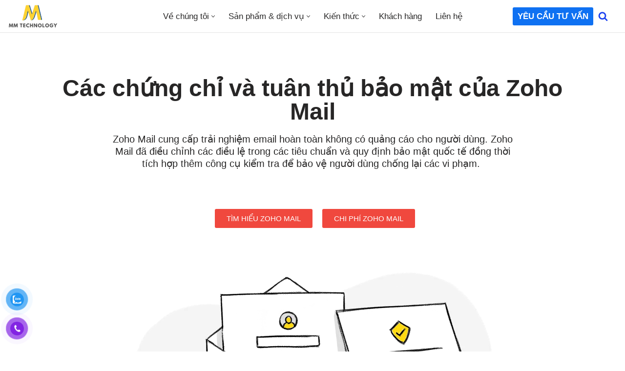

--- FILE ---
content_type: text/html; charset=UTF-8
request_url: https://matma.com.vn/chung-chi-va-tuan-thu-bao-mat-du-lieu-cua-zoho-mail/
body_size: 38903
content:
<!DOCTYPE html>
<html lang="vi">

<head>
   <script>var w=window;var p = w.location.protocol;if(p.indexOf("http") < 0){p = "http"+":";}var d = document;var f = d.getElementsByTagName('script')[0],s = d.createElement('script');s.type = 'text/javascript'; s.async = false; if (s.readyState){s.onreadystatechange = function(){if (s.readyState=="loaded"||s.readyState == "complete"){s.onreadystatechange = null;try{loadwaprops("3z090880375f0fef1de8872ce615131498","3zcf549cd023e4ea24f7458a2719a8c20d","3z9eabb094d8880f38cd7e299db90e0aaeb8c99f712b013fc7dee8e0968c489393","3z38378e8ec45c1f7329bfcf478e49f69a","0.0");}catch(e){}}};}else {s.onload = function(){try{loadwaprops("3z090880375f0fef1de8872ce615131498","3zcf549cd023e4ea24f7458a2719a8c20d","3z9eabb094d8880f38cd7e299db90e0aaeb8c99f712b013fc7dee8e0968c489393","3z38378e8ec45c1f7329bfcf478e49f69a","0.0");}catch(e){}};};s.src =p+"//ma.zoho.com/hub/js/WebsiteAutomation.js";f.parentNode.insertBefore(s, f);</script>
	<!-- Google Tag Manager -->
<script>(function(w,d,s,l,i){w[l]=w[l]||[];w[l].push({'gtm.start':
new Date().getTime(),event:'gtm.js'});var f=d.getElementsByTagName(s)[0],
j=d.createElement(s),dl=l!='dataLayer'?'&l='+l:'';j.async=true;j.src=
'https://www.googletagmanager.com/gtm.js?id='+i+dl;f.parentNode.insertBefore(j,f);
})(window,document,'script','dataLayer','GTM-NN72N6B');</script>
<!-- End Google Tag Manager -->
	
	<meta charset="UTF-8">
	<meta name="viewport" content="width=device-width, initial-scale=1, minimum-scale=1">
	<link rel="profile" href="http://gmpg.org/xfn/11">
		<style>
#wpadminbar #wp-admin-bar-wccp_free_top_button .ab-icon:before {
	content: "\f160";
	color: #02CA02;
	top: 3px;
}
#wpadminbar #wp-admin-bar-wccp_free_top_button .ab-icon {
	transform: rotate(45deg);
}
</style>
<meta name='robots' content='index, follow, max-image-preview:large, max-snippet:-1, max-video-preview:-1' />

	<!-- This site is optimized with the Yoast SEO plugin v21.7 - https://yoast.com/wordpress/plugins/seo/ -->
	<title>Chứng chỉ và tuân thủ bảo mật dữ liệu của Zoho Mail</title>
	<meta name="description" content="Zoho Mail có nhiều chứng nhận và trải qua các cuộc kiểm soát thường xuyên để giữ cho vấn đề an ninh luôn được cập nhật." />
	<link rel="canonical" href="https://matma.com.vn/chung-chi-va-tuan-thu-bao-mat-du-lieu-cua-zoho-mail/" />
	<meta property="og:locale" content="vi_VN" />
	<meta property="og:type" content="article" />
	<meta property="og:title" content="Chứng chỉ và tuân thủ bảo mật dữ liệu của Zoho Mail" />
	<meta property="og:description" content="Zoho Mail có nhiều chứng nhận và trải qua các cuộc kiểm soát thường xuyên để giữ cho vấn đề an ninh luôn được cập nhật." />
	<meta property="og:url" content="https://matma.com.vn/chung-chi-va-tuan-thu-bao-mat-du-lieu-cua-zoho-mail/" />
	<meta property="og:site_name" content="Công ty TNHH Công Nghệ Mật Mã" />
	<meta property="article:modified_time" content="2022-06-15T03:26:34+00:00" />
	<meta property="og:image" content="https://matma.com.vn/wp-content/uploads/2020/06/chung-chi-tuan-thu-va-bao-mat-du-lieu.png" />
	<meta property="og:image:width" content="760" />
	<meta property="og:image:height" content="430" />
	<meta property="og:image:type" content="image/png" />
	<meta name="twitter:card" content="summary_large_image" />
	<meta name="twitter:label1" content="Ước tính thời gian đọc" />
	<meta name="twitter:data1" content="3 phút" />
	<!-- / Yoast SEO plugin. -->


<link rel="alternate" type="application/rss+xml" title="Dòng thông tin Công ty TNHH Công Nghệ Mật Mã &raquo;" href="https://matma.com.vn/feed/" />
<link rel="alternate" type="application/rss+xml" title="Công ty TNHH Công Nghệ Mật Mã &raquo; Dòng bình luận" href="https://matma.com.vn/comments/feed/" />
<script>
window._wpemojiSettings = {"baseUrl":"https:\/\/s.w.org\/images\/core\/emoji\/15.0.3\/72x72\/","ext":".png","svgUrl":"https:\/\/s.w.org\/images\/core\/emoji\/15.0.3\/svg\/","svgExt":".svg","source":{"concatemoji":"https:\/\/matma.com.vn\/wp-includes\/js\/wp-emoji-release.min.js?ver=6.7"}};
/*! This file is auto-generated */
!function(i,n){var o,s,e;function c(e){try{var t={supportTests:e,timestamp:(new Date).valueOf()};sessionStorage.setItem(o,JSON.stringify(t))}catch(e){}}function p(e,t,n){e.clearRect(0,0,e.canvas.width,e.canvas.height),e.fillText(t,0,0);var t=new Uint32Array(e.getImageData(0,0,e.canvas.width,e.canvas.height).data),r=(e.clearRect(0,0,e.canvas.width,e.canvas.height),e.fillText(n,0,0),new Uint32Array(e.getImageData(0,0,e.canvas.width,e.canvas.height).data));return t.every(function(e,t){return e===r[t]})}function u(e,t,n){switch(t){case"flag":return n(e,"\ud83c\udff3\ufe0f\u200d\u26a7\ufe0f","\ud83c\udff3\ufe0f\u200b\u26a7\ufe0f")?!1:!n(e,"\ud83c\uddfa\ud83c\uddf3","\ud83c\uddfa\u200b\ud83c\uddf3")&&!n(e,"\ud83c\udff4\udb40\udc67\udb40\udc62\udb40\udc65\udb40\udc6e\udb40\udc67\udb40\udc7f","\ud83c\udff4\u200b\udb40\udc67\u200b\udb40\udc62\u200b\udb40\udc65\u200b\udb40\udc6e\u200b\udb40\udc67\u200b\udb40\udc7f");case"emoji":return!n(e,"\ud83d\udc26\u200d\u2b1b","\ud83d\udc26\u200b\u2b1b")}return!1}function f(e,t,n){var r="undefined"!=typeof WorkerGlobalScope&&self instanceof WorkerGlobalScope?new OffscreenCanvas(300,150):i.createElement("canvas"),a=r.getContext("2d",{willReadFrequently:!0}),o=(a.textBaseline="top",a.font="600 32px Arial",{});return e.forEach(function(e){o[e]=t(a,e,n)}),o}function t(e){var t=i.createElement("script");t.src=e,t.defer=!0,i.head.appendChild(t)}"undefined"!=typeof Promise&&(o="wpEmojiSettingsSupports",s=["flag","emoji"],n.supports={everything:!0,everythingExceptFlag:!0},e=new Promise(function(e){i.addEventListener("DOMContentLoaded",e,{once:!0})}),new Promise(function(t){var n=function(){try{var e=JSON.parse(sessionStorage.getItem(o));if("object"==typeof e&&"number"==typeof e.timestamp&&(new Date).valueOf()<e.timestamp+604800&&"object"==typeof e.supportTests)return e.supportTests}catch(e){}return null}();if(!n){if("undefined"!=typeof Worker&&"undefined"!=typeof OffscreenCanvas&&"undefined"!=typeof URL&&URL.createObjectURL&&"undefined"!=typeof Blob)try{var e="postMessage("+f.toString()+"("+[JSON.stringify(s),u.toString(),p.toString()].join(",")+"));",r=new Blob([e],{type:"text/javascript"}),a=new Worker(URL.createObjectURL(r),{name:"wpTestEmojiSupports"});return void(a.onmessage=function(e){c(n=e.data),a.terminate(),t(n)})}catch(e){}c(n=f(s,u,p))}t(n)}).then(function(e){for(var t in e)n.supports[t]=e[t],n.supports.everything=n.supports.everything&&n.supports[t],"flag"!==t&&(n.supports.everythingExceptFlag=n.supports.everythingExceptFlag&&n.supports[t]);n.supports.everythingExceptFlag=n.supports.everythingExceptFlag&&!n.supports.flag,n.DOMReady=!1,n.readyCallback=function(){n.DOMReady=!0}}).then(function(){return e}).then(function(){var e;n.supports.everything||(n.readyCallback(),(e=n.source||{}).concatemoji?t(e.concatemoji):e.wpemoji&&e.twemoji&&(t(e.twemoji),t(e.wpemoji)))}))}((window,document),window._wpemojiSettings);
</script>

<style id='wp-emoji-styles-inline-css'>

	img.wp-smiley, img.emoji {
		display: inline !important;
		border: none !important;
		box-shadow: none !important;
		height: 1em !important;
		width: 1em !important;
		margin: 0 0.07em !important;
		vertical-align: -0.1em !important;
		background: none !important;
		padding: 0 !important;
	}
</style>
<style id='classic-theme-styles-inline-css'>
/*! This file is auto-generated */
.wp-block-button__link{color:#fff;background-color:#32373c;border-radius:9999px;box-shadow:none;text-decoration:none;padding:calc(.667em + 2px) calc(1.333em + 2px);font-size:1.125em}.wp-block-file__button{background:#32373c;color:#fff;text-decoration:none}
</style>
<style id='global-styles-inline-css'>
:root{--wp--preset--aspect-ratio--square: 1;--wp--preset--aspect-ratio--4-3: 4/3;--wp--preset--aspect-ratio--3-4: 3/4;--wp--preset--aspect-ratio--3-2: 3/2;--wp--preset--aspect-ratio--2-3: 2/3;--wp--preset--aspect-ratio--16-9: 16/9;--wp--preset--aspect-ratio--9-16: 9/16;--wp--preset--color--black: #000000;--wp--preset--color--cyan-bluish-gray: #abb8c3;--wp--preset--color--white: #ffffff;--wp--preset--color--pale-pink: #f78da7;--wp--preset--color--vivid-red: #cf2e2e;--wp--preset--color--luminous-vivid-orange: #ff6900;--wp--preset--color--luminous-vivid-amber: #fcb900;--wp--preset--color--light-green-cyan: #7bdcb5;--wp--preset--color--vivid-green-cyan: #00d084;--wp--preset--color--pale-cyan-blue: #8ed1fc;--wp--preset--color--vivid-cyan-blue: #0693e3;--wp--preset--color--vivid-purple: #9b51e0;--wp--preset--color--neve-link-color: var(--nv-primary-accent);--wp--preset--color--neve-link-hover-color: var(--nv-secondary-accent);--wp--preset--color--nv-site-bg: var(--nv-site-bg);--wp--preset--color--nv-light-bg: var(--nv-light-bg);--wp--preset--color--nv-dark-bg: var(--nv-dark-bg);--wp--preset--color--neve-text-color: var(--nv-text-color);--wp--preset--color--nv-text-dark-bg: var(--nv-text-dark-bg);--wp--preset--color--nv-c-1: var(--nv-c-1);--wp--preset--color--nv-c-2: var(--nv-c-2);--wp--preset--gradient--vivid-cyan-blue-to-vivid-purple: linear-gradient(135deg,rgba(6,147,227,1) 0%,rgb(155,81,224) 100%);--wp--preset--gradient--light-green-cyan-to-vivid-green-cyan: linear-gradient(135deg,rgb(122,220,180) 0%,rgb(0,208,130) 100%);--wp--preset--gradient--luminous-vivid-amber-to-luminous-vivid-orange: linear-gradient(135deg,rgba(252,185,0,1) 0%,rgba(255,105,0,1) 100%);--wp--preset--gradient--luminous-vivid-orange-to-vivid-red: linear-gradient(135deg,rgba(255,105,0,1) 0%,rgb(207,46,46) 100%);--wp--preset--gradient--very-light-gray-to-cyan-bluish-gray: linear-gradient(135deg,rgb(238,238,238) 0%,rgb(169,184,195) 100%);--wp--preset--gradient--cool-to-warm-spectrum: linear-gradient(135deg,rgb(74,234,220) 0%,rgb(151,120,209) 20%,rgb(207,42,186) 40%,rgb(238,44,130) 60%,rgb(251,105,98) 80%,rgb(254,248,76) 100%);--wp--preset--gradient--blush-light-purple: linear-gradient(135deg,rgb(255,206,236) 0%,rgb(152,150,240) 100%);--wp--preset--gradient--blush-bordeaux: linear-gradient(135deg,rgb(254,205,165) 0%,rgb(254,45,45) 50%,rgb(107,0,62) 100%);--wp--preset--gradient--luminous-dusk: linear-gradient(135deg,rgb(255,203,112) 0%,rgb(199,81,192) 50%,rgb(65,88,208) 100%);--wp--preset--gradient--pale-ocean: linear-gradient(135deg,rgb(255,245,203) 0%,rgb(182,227,212) 50%,rgb(51,167,181) 100%);--wp--preset--gradient--electric-grass: linear-gradient(135deg,rgb(202,248,128) 0%,rgb(113,206,126) 100%);--wp--preset--gradient--midnight: linear-gradient(135deg,rgb(2,3,129) 0%,rgb(40,116,252) 100%);--wp--preset--font-size--small: 13px;--wp--preset--font-size--medium: 20px;--wp--preset--font-size--large: 36px;--wp--preset--font-size--x-large: 42px;--wp--preset--spacing--20: 0.44rem;--wp--preset--spacing--30: 0.67rem;--wp--preset--spacing--40: 1rem;--wp--preset--spacing--50: 1.5rem;--wp--preset--spacing--60: 2.25rem;--wp--preset--spacing--70: 3.38rem;--wp--preset--spacing--80: 5.06rem;--wp--preset--shadow--natural: 6px 6px 9px rgba(0, 0, 0, 0.2);--wp--preset--shadow--deep: 12px 12px 50px rgba(0, 0, 0, 0.4);--wp--preset--shadow--sharp: 6px 6px 0px rgba(0, 0, 0, 0.2);--wp--preset--shadow--outlined: 6px 6px 0px -3px rgba(255, 255, 255, 1), 6px 6px rgba(0, 0, 0, 1);--wp--preset--shadow--crisp: 6px 6px 0px rgba(0, 0, 0, 1);}:where(.is-layout-flex){gap: 0.5em;}:where(.is-layout-grid){gap: 0.5em;}body .is-layout-flex{display: flex;}.is-layout-flex{flex-wrap: wrap;align-items: center;}.is-layout-flex > :is(*, div){margin: 0;}body .is-layout-grid{display: grid;}.is-layout-grid > :is(*, div){margin: 0;}:where(.wp-block-columns.is-layout-flex){gap: 2em;}:where(.wp-block-columns.is-layout-grid){gap: 2em;}:where(.wp-block-post-template.is-layout-flex){gap: 1.25em;}:where(.wp-block-post-template.is-layout-grid){gap: 1.25em;}.has-black-color{color: var(--wp--preset--color--black) !important;}.has-cyan-bluish-gray-color{color: var(--wp--preset--color--cyan-bluish-gray) !important;}.has-white-color{color: var(--wp--preset--color--white) !important;}.has-pale-pink-color{color: var(--wp--preset--color--pale-pink) !important;}.has-vivid-red-color{color: var(--wp--preset--color--vivid-red) !important;}.has-luminous-vivid-orange-color{color: var(--wp--preset--color--luminous-vivid-orange) !important;}.has-luminous-vivid-amber-color{color: var(--wp--preset--color--luminous-vivid-amber) !important;}.has-light-green-cyan-color{color: var(--wp--preset--color--light-green-cyan) !important;}.has-vivid-green-cyan-color{color: var(--wp--preset--color--vivid-green-cyan) !important;}.has-pale-cyan-blue-color{color: var(--wp--preset--color--pale-cyan-blue) !important;}.has-vivid-cyan-blue-color{color: var(--wp--preset--color--vivid-cyan-blue) !important;}.has-vivid-purple-color{color: var(--wp--preset--color--vivid-purple) !important;}.has-neve-link-color-color{color: var(--wp--preset--color--neve-link-color) !important;}.has-neve-link-hover-color-color{color: var(--wp--preset--color--neve-link-hover-color) !important;}.has-nv-site-bg-color{color: var(--wp--preset--color--nv-site-bg) !important;}.has-nv-light-bg-color{color: var(--wp--preset--color--nv-light-bg) !important;}.has-nv-dark-bg-color{color: var(--wp--preset--color--nv-dark-bg) !important;}.has-neve-text-color-color{color: var(--wp--preset--color--neve-text-color) !important;}.has-nv-text-dark-bg-color{color: var(--wp--preset--color--nv-text-dark-bg) !important;}.has-nv-c-1-color{color: var(--wp--preset--color--nv-c-1) !important;}.has-nv-c-2-color{color: var(--wp--preset--color--nv-c-2) !important;}.has-black-background-color{background-color: var(--wp--preset--color--black) !important;}.has-cyan-bluish-gray-background-color{background-color: var(--wp--preset--color--cyan-bluish-gray) !important;}.has-white-background-color{background-color: var(--wp--preset--color--white) !important;}.has-pale-pink-background-color{background-color: var(--wp--preset--color--pale-pink) !important;}.has-vivid-red-background-color{background-color: var(--wp--preset--color--vivid-red) !important;}.has-luminous-vivid-orange-background-color{background-color: var(--wp--preset--color--luminous-vivid-orange) !important;}.has-luminous-vivid-amber-background-color{background-color: var(--wp--preset--color--luminous-vivid-amber) !important;}.has-light-green-cyan-background-color{background-color: var(--wp--preset--color--light-green-cyan) !important;}.has-vivid-green-cyan-background-color{background-color: var(--wp--preset--color--vivid-green-cyan) !important;}.has-pale-cyan-blue-background-color{background-color: var(--wp--preset--color--pale-cyan-blue) !important;}.has-vivid-cyan-blue-background-color{background-color: var(--wp--preset--color--vivid-cyan-blue) !important;}.has-vivid-purple-background-color{background-color: var(--wp--preset--color--vivid-purple) !important;}.has-neve-link-color-background-color{background-color: var(--wp--preset--color--neve-link-color) !important;}.has-neve-link-hover-color-background-color{background-color: var(--wp--preset--color--neve-link-hover-color) !important;}.has-nv-site-bg-background-color{background-color: var(--wp--preset--color--nv-site-bg) !important;}.has-nv-light-bg-background-color{background-color: var(--wp--preset--color--nv-light-bg) !important;}.has-nv-dark-bg-background-color{background-color: var(--wp--preset--color--nv-dark-bg) !important;}.has-neve-text-color-background-color{background-color: var(--wp--preset--color--neve-text-color) !important;}.has-nv-text-dark-bg-background-color{background-color: var(--wp--preset--color--nv-text-dark-bg) !important;}.has-nv-c-1-background-color{background-color: var(--wp--preset--color--nv-c-1) !important;}.has-nv-c-2-background-color{background-color: var(--wp--preset--color--nv-c-2) !important;}.has-black-border-color{border-color: var(--wp--preset--color--black) !important;}.has-cyan-bluish-gray-border-color{border-color: var(--wp--preset--color--cyan-bluish-gray) !important;}.has-white-border-color{border-color: var(--wp--preset--color--white) !important;}.has-pale-pink-border-color{border-color: var(--wp--preset--color--pale-pink) !important;}.has-vivid-red-border-color{border-color: var(--wp--preset--color--vivid-red) !important;}.has-luminous-vivid-orange-border-color{border-color: var(--wp--preset--color--luminous-vivid-orange) !important;}.has-luminous-vivid-amber-border-color{border-color: var(--wp--preset--color--luminous-vivid-amber) !important;}.has-light-green-cyan-border-color{border-color: var(--wp--preset--color--light-green-cyan) !important;}.has-vivid-green-cyan-border-color{border-color: var(--wp--preset--color--vivid-green-cyan) !important;}.has-pale-cyan-blue-border-color{border-color: var(--wp--preset--color--pale-cyan-blue) !important;}.has-vivid-cyan-blue-border-color{border-color: var(--wp--preset--color--vivid-cyan-blue) !important;}.has-vivid-purple-border-color{border-color: var(--wp--preset--color--vivid-purple) !important;}.has-neve-link-color-border-color{border-color: var(--wp--preset--color--neve-link-color) !important;}.has-neve-link-hover-color-border-color{border-color: var(--wp--preset--color--neve-link-hover-color) !important;}.has-nv-site-bg-border-color{border-color: var(--wp--preset--color--nv-site-bg) !important;}.has-nv-light-bg-border-color{border-color: var(--wp--preset--color--nv-light-bg) !important;}.has-nv-dark-bg-border-color{border-color: var(--wp--preset--color--nv-dark-bg) !important;}.has-neve-text-color-border-color{border-color: var(--wp--preset--color--neve-text-color) !important;}.has-nv-text-dark-bg-border-color{border-color: var(--wp--preset--color--nv-text-dark-bg) !important;}.has-nv-c-1-border-color{border-color: var(--wp--preset--color--nv-c-1) !important;}.has-nv-c-2-border-color{border-color: var(--wp--preset--color--nv-c-2) !important;}.has-vivid-cyan-blue-to-vivid-purple-gradient-background{background: var(--wp--preset--gradient--vivid-cyan-blue-to-vivid-purple) !important;}.has-light-green-cyan-to-vivid-green-cyan-gradient-background{background: var(--wp--preset--gradient--light-green-cyan-to-vivid-green-cyan) !important;}.has-luminous-vivid-amber-to-luminous-vivid-orange-gradient-background{background: var(--wp--preset--gradient--luminous-vivid-amber-to-luminous-vivid-orange) !important;}.has-luminous-vivid-orange-to-vivid-red-gradient-background{background: var(--wp--preset--gradient--luminous-vivid-orange-to-vivid-red) !important;}.has-very-light-gray-to-cyan-bluish-gray-gradient-background{background: var(--wp--preset--gradient--very-light-gray-to-cyan-bluish-gray) !important;}.has-cool-to-warm-spectrum-gradient-background{background: var(--wp--preset--gradient--cool-to-warm-spectrum) !important;}.has-blush-light-purple-gradient-background{background: var(--wp--preset--gradient--blush-light-purple) !important;}.has-blush-bordeaux-gradient-background{background: var(--wp--preset--gradient--blush-bordeaux) !important;}.has-luminous-dusk-gradient-background{background: var(--wp--preset--gradient--luminous-dusk) !important;}.has-pale-ocean-gradient-background{background: var(--wp--preset--gradient--pale-ocean) !important;}.has-electric-grass-gradient-background{background: var(--wp--preset--gradient--electric-grass) !important;}.has-midnight-gradient-background{background: var(--wp--preset--gradient--midnight) !important;}.has-small-font-size{font-size: var(--wp--preset--font-size--small) !important;}.has-medium-font-size{font-size: var(--wp--preset--font-size--medium) !important;}.has-large-font-size{font-size: var(--wp--preset--font-size--large) !important;}.has-x-large-font-size{font-size: var(--wp--preset--font-size--x-large) !important;}
:where(.wp-block-post-template.is-layout-flex){gap: 1.25em;}:where(.wp-block-post-template.is-layout-grid){gap: 1.25em;}
:where(.wp-block-columns.is-layout-flex){gap: 2em;}:where(.wp-block-columns.is-layout-grid){gap: 2em;}
:root :where(.wp-block-pullquote){font-size: 1.5em;line-height: 1.6;}
</style>
<link rel='stylesheet' id='toc-screen-css' href='https://matma.com.vn/wp-content/plugins/table-of-contents-plus/screen.min.css?ver=2408' media='all' />
<style id='toc-screen-inline-css'>
div#toc_container {width: 100%;}
</style>
<link rel='stylesheet' id='pzf-style-css' href='https://matma.com.vn/wp-content/plugins/button-contact-vr/css/style.css?ver=6.7' media='all' />
<link rel='stylesheet' id='neve-style-css' href='https://matma.com.vn/wp-content/themes/neve/style-main-new.min.css?ver=4.1.2' media='all' />
<style id='neve-style-inline-css'>
.is-menu-sidebar .header-menu-sidebar { visibility: visible; }.is-menu-sidebar.menu_sidebar_slide_left .header-menu-sidebar { transform: translate3d(0, 0, 0); left: 0; }.is-menu-sidebar.menu_sidebar_slide_right .header-menu-sidebar { transform: translate3d(0, 0, 0); right: 0; }.is-menu-sidebar.menu_sidebar_pull_right .header-menu-sidebar, .is-menu-sidebar.menu_sidebar_pull_left .header-menu-sidebar { transform: translateX(0); }.is-menu-sidebar.menu_sidebar_dropdown .header-menu-sidebar { height: auto; }.is-menu-sidebar.menu_sidebar_dropdown .header-menu-sidebar-inner { max-height: 400px; padding: 20px 0; }.is-menu-sidebar.menu_sidebar_full_canvas .header-menu-sidebar { opacity: 1; }.header-menu-sidebar .menu-item-nav-search:not(.floating) { pointer-events: none; }.header-menu-sidebar .menu-item-nav-search .is-menu-sidebar { pointer-events: unset; }
.nv-meta-list li.meta:not(:last-child):after { content:"/" }.nv-meta-list .no-mobile{
			display:none;
		}.nv-meta-list li.last::after{
			content: ""!important;
		}@media (min-width: 769px) {
			.nv-meta-list .no-mobile {
				display: inline-block;
			}
			.nv-meta-list li.last:not(:last-child)::after {
		 		content: "/" !important;
			}
		}
.nav-ul li .caret svg, .nav-ul li .caret img{width:var(--smiconsize, 0.5em);height:var(--smiconsize, 0.5em);}.nav-ul .sub-menu li {border-style: var(--itembstyle);border-radius: var(--itembradius, 0);border-width: var(--itembwidth, 0);border-color: var(--itembcolor);}.nav-ul.menu-mobile .sub-menu li:not(.neve-mm-col):hover:not(:has(li:hover)) > .wrap, 
			.nav-ul:not(.menu-mobile) .sub-menu li:not(.neve-mm-col):hover > .wrap {border-color: var(--itembcolorhover, var(--itembcolor));background: var(--itembgcolorhover);}
 :root{ --container: 748px;--postwidth:100%; --primarybtnbg: #f0483e; --primarybtnhoverbg: #0366d6; --primarybtncolor: #ffffff; --secondarybtncolor: var(--nv-primary-accent); --primarybtnhovercolor: #ffffff; --secondarybtnhovercolor: var(--nv-primary-accent);--primarybtnborderradius:3px;--secondarybtnborderradius:3px;--secondarybtnborderwidth:3px;--btnpadding:13px 15px;--primarybtnpadding:13px 15px;--secondarybtnpadding:calc(13px - 3px) calc(15px - 3px); --bodyfontfamily: Arial,Helvetica,sans-serif; --bodyfontsize: 18px; --bodylineheight: 1.7em; --bodyletterspacing: 0px; --bodyfontweight: 400; --bodytexttransform: none; --headingsfontfamily: Arial,Helvetica,sans-serif; --h1fontsize: 1.5em; --h1fontweight: 700; --h1lineheight: 1.5em; --h1letterspacing: 0px; --h1texttransform: none; --h2fontsize: 1.3em; --h2fontweight: 400; --h2lineheight: 1.5em; --h2letterspacing: 0px; --h2texttransform: none; --h3fontsize: 1.2em; --h3fontweight: 400; --h3lineheight: 1.5em; --h3letterspacing: 0px; --h3texttransform: none; --h4fontsize: 0.8em; --h4fontweight: 400; --h4lineheight: 1.5em; --h4letterspacing: 0px; --h4texttransform: none; --h5fontsize: 0.6em; --h5fontweight: 400; --h5lineheight: 1.4em; --h5letterspacing: 0px; --h5texttransform: none; --h6fontsize: 0.75em; --h6fontweight: 400; --h6lineheight: 1.6em; --h6letterspacing: 0px; --h6texttransform: none;--formfieldborderwidth:2px;--formfieldborderradius:3px; --formfieldbgcolor: var(--nv-site-bg); --formfieldbordercolor: #dddddd; --formfieldcolor: var(--nv-text-color);--formfieldpadding:10px 12px; } .nv-index-posts{ --borderradius:0px; } .has-neve-button-color-color{ color: #f0483e!important; } .has-neve-button-color-background-color{ background-color: #f0483e!important; } .single-post-container .alignfull > [class*="__inner-container"], .single-post-container .alignwide > [class*="__inner-container"]{ max-width:718px } .nv-meta-list{ --avatarsize: 20px; } .single .nv-meta-list{ --avatarsize: 20px; } .neve-main{ --boxshadow:0 3px 6px -5px rgba(0, 0, 0, 0.1), 0 4px 8px rgba(0, 0, 0, 0.1); } .nv-post-cover{ --height: 250px;--padding:40px 15px;--justify: flex-start; --textalign: left; --valign: center; } .nv-post-cover .nv-title-meta-wrap, .nv-page-title-wrap, .entry-header{ --textalign: left; } .nv-is-boxed.nv-title-meta-wrap{ --padding:40px 15px; --bgcolor: var(--nv-dark-bg); } .nv-overlay{ --opacity: 50; --blendmode: normal; } .nv-is-boxed.nv-comments-wrap{ --padding:20px; } .nv-is-boxed.comment-respond{ --padding:20px; } .single:not(.single-product), .page{ --c-vspace:0 0 0 0;; } .global-styled{ --bgcolor: var(--nv-site-bg); } .header-top{ --rowbwidth:0px; --rowbcolor: var(--nv-light-bg); --color: var(--nv-text-color); --bgcolor: #f0f0f0; } .header-main{ --rowbwidth:0px; --rowbcolor: #e7e7e7; --color: var(--nv-text-color); --bgcolor: var(--nv-text-dark-bg); } .header-bottom{ --rowbcolor: var(--nv-light-bg); --color: var(--nv-text-color); --bgcolor: #ffffff; } .header-menu-sidebar-bg{ --justify: flex-start; --textalign: left;--flexg: 1;--wrapdropdownwidth: auto; --color: var(--nv-text-color); --bgcolor: #ffffff; } .header-menu-sidebar{ width: 360px; } .builder-item--logo{ --maxwidth: 100px; --fs: 24px;--padding:3px 0;--margin:0; --textalign: right;--justify: flex-end; } .builder-item--nav-icon,.header-menu-sidebar .close-sidebar-panel .navbar-toggle{ --borderradius:0; } .builder-item--nav-icon{ --label-margin:0 5px 0 0;;--padding:10px 15px;--margin:0; } .builder-item--primary-menu{ --hovercolor: var(--nv-secondary-accent); --hovertextcolor: var(--nv-text-color); --activecolor: var(--nv-primary-accent); --spacing: 20px; --height: 25px; --smiconsize: 7px;--padding:0;--margin:0; --fontsize: 1em; --lineheight: 1.6em; --letterspacing: 0px; --fontweight: 500; --texttransform: none; --iconsize: 1em; } .builder-item--primary-menu .sub-menu{ --bstyle: none; --itembstyle: solid;--itembwidth:0; --itembradius: 0px; --itembcolor: var(--nv-light-bg); --itembcolorhover: var(--nv-light-bg); --itembgcolorhover: var(--nv-light-bg); } .hfg-is-group.has-primary-menu .inherit-ff{ --inheritedfw: 500; } .builder-item--button_base{ --primarybtnbg: #0f71f2; --primarybtncolor: #fff; --primarybtnhoverbg: var(--nv-primary-accent); --primarybtnhovercolor: #fff;--primarybtnborderradius:3px;--primarybtnshadow:none;--primarybtnhovershadow:none;--padding:8px 12px;--margin:0; } .builder-item--custom_html{ --padding:0;--margin:0; --fontsize: 1em; --lineheight: 1.6; --letterspacing: 0px; --fontweight: 500; --texttransform: none; --iconsize: 1em; --textalign: left;--justify: flex-start; } .builder-item--header_search_responsive{ --iconsize: 20px; --color: #1d43f0; --formfieldfontsize: 14px;--formfieldborderwidth:2px;--formfieldborderradius:2px; --height: 40px;--padding:0 10px;--margin:0; } .footer-top-inner .row{ grid-template-columns:repeat(4, 1fr); --valign: flex-start; } .footer-top{ --rowbwidth:0px; --rowbcolor: var(--nv-light-bg); --color: var(--nv-text-color); --bgcolor: #fed600; } .footer-main-inner .row{ grid-template-columns:repeat(4, 1fr); --valign: flex-start; } .footer-main{ --rowbcolor: var(--nv-light-bg); --color: var(--nv-text-color); --bgcolor: var(--nv-site-bg); } .footer-bottom-inner .row{ grid-template-columns:1fr 1fr; --valign: flex-start; } .footer-bottom{ --rowbwidth:0px; --rowbcolor: #e3e3e3; --color: var(--nv-text-color); --bgcolor: var(--nv-site-bg); } .builder-item--footer-one-widgets{ --padding:50px 0 0 20px;;--margin:0; --textalign: left;--justify: flex-start; } .builder-item--footer-two-widgets{ --padding:0 0 0 20px;;--margin:0; --textalign: left;--justify: flex-start; } .builder-item--footer-three-widgets{ --padding:0 0 0 20px;;--margin:0; --textalign: left;--justify: flex-start; } .builder-item--footer-four-widgets{ --padding:0 0 0 20px;;--margin:0 0 50px 0;; --textalign: left;--justify: flex-start; } .builder-item--footer_copyright{ --color: var(--nv-text-color);--padding:0;--margin:0; --fontsize: 1em; --lineheight: 1.6; --letterspacing: 0px; --fontweight: 500; --texttransform: none; --iconsize: 1em; --textalign: left;--justify: flex-start; } .page_header-top{ --rowbcolor: var(--nv-light-bg); --color: var(--nv-text-color); --bgcolor: var(--nv-site-bg); } .page_header-bottom{ --rowbcolor: var(--nv-light-bg); --color: var(--nv-text-color); --bgcolor: var(--nv-site-bg); } .scroll-to-top{ --color: var(--nv-text-dark-bg);--padding:8px 10px; --borderradius: 3px; --bgcolor: var(--nv-primary-accent); --hovercolor: var(--nv-text-dark-bg); --hoverbgcolor: var(--nv-primary-accent);--size:16px; } @media(min-width: 576px){ :root{ --container: 992px;--postwidth:50%;--btnpadding:13px 15px;--primarybtnpadding:13px 15px;--secondarybtnpadding:calc(13px - 3px) calc(15px - 3px); --bodyfontsize: 17px; --bodylineheight: 1.6em; --bodyletterspacing: 0px; --h1fontsize: 2em; --h1lineheight: 1.5em; --h1letterspacing: 0px; --h2fontsize: 1.8em; --h2lineheight: 1.4em; --h2letterspacing: 0px; --h3fontsize: 1.5em; --h3lineheight: 1.5em; --h3letterspacing: 0px; --h4fontsize: 1em; --h4lineheight: 1.5em; --h4letterspacing: 0px; --h5fontsize: 0.8em; --h5lineheight: 1.5em; --h5letterspacing: 0px; --h6fontsize: 0.75em; --h6lineheight: 1.6em; --h6letterspacing: 0px; } .single-post-container .alignfull > [class*="__inner-container"], .single-post-container .alignwide > [class*="__inner-container"]{ max-width:962px } .nv-meta-list{ --avatarsize: 20px; } .single .nv-meta-list{ --avatarsize: 20px; } .nv-post-cover{ --height: 320px;--padding:60px 30px;--justify: flex-start; --textalign: left; --valign: center; } .nv-post-cover .nv-title-meta-wrap, .nv-page-title-wrap, .entry-header{ --textalign: left; } .nv-is-boxed.nv-title-meta-wrap{ --padding:60px 30px; } .nv-is-boxed.nv-comments-wrap{ --padding:30px; } .nv-is-boxed.comment-respond{ --padding:30px; } .single:not(.single-product), .page{ --c-vspace:0 0 0 0;; } .header-top{ --rowbwidth:0px; } .header-main{ --rowbwidth:0px; } .header-menu-sidebar-bg{ --justify: flex-start; --textalign: left;--flexg: 1;--wrapdropdownwidth: auto; } .header-menu-sidebar{ width: 360px; } .builder-item--logo{ --maxwidth: 200px; --fs: 24px;--padding:10px 0;--margin:0; --textalign: left;--justify: flex-start; } .builder-item--nav-icon{ --label-margin:0 5px 0 0;;--padding:10px 15px;--margin:0; } .builder-item--primary-menu{ --spacing: 20px; --height: 25px; --smiconsize: 7px;--padding:0;--margin:0; --fontsize: 1em; --lineheight: 1.6em; --letterspacing: 0px; --iconsize: 1em; } .builder-item--primary-menu .sub-menu{ --itembwidth:0; --itembradius: 0px; } .builder-item--button_base{ --padding:8px 12px;--margin:0; } .builder-item--custom_html{ --padding:0;--margin:0; --fontsize: 1em; --lineheight: 1.6; --letterspacing: 0px; --iconsize: 1em; --textalign: left;--justify: flex-start; } .builder-item--header_search_responsive{ --formfieldfontsize: 14px;--formfieldborderwidth:2px;--formfieldborderradius:2px; --height: 40px;--padding:0 10px;--margin:0; } .footer-top{ --rowbwidth:0px; } .footer-bottom{ --rowbwidth:0px; } .builder-item--footer-one-widgets{ --padding:50px 0 0 40px;;--margin:0; --textalign: left;--justify: flex-start; } .builder-item--footer-two-widgets{ --padding:0 0 0 40px;;--margin:0; --textalign: left;--justify: flex-start; } .builder-item--footer-three-widgets{ --padding:0 0 0 40px;;--margin:0; --textalign: left;--justify: flex-start; } .builder-item--footer-four-widgets{ --padding:40px;--margin:0 0 50px 0;; --textalign: left;--justify: flex-start; } .builder-item--footer_copyright{ --padding:0;--margin:0; --fontsize: 1em; --lineheight: 1.6; --letterspacing: 0px; --iconsize: 1em; --textalign: left;--justify: flex-start; } .scroll-to-top{ --padding:8px 10px;--size:16px; } }@media(min-width: 960px){ :root{ --container: 1170px;--postwidth:33.333333333333%;--btnpadding:13px 15px;--primarybtnpadding:13px 15px;--secondarybtnpadding:calc(13px - 3px) calc(15px - 3px); --bodyfontsize: 17px; --bodylineheight: 1.5em; --bodyletterspacing: 0px; --h1fontsize: 2em; --h1lineheight: 1.5em; --h1letterspacing: 0px; --h2fontsize: 1.8em; --h2lineheight: 1.4em; --h2letterspacing: 0px; --h3fontsize: 1.5em; --h3lineheight: 1.5em; --h3letterspacing: 0px; --h4fontsize: 1.2em; --h4lineheight: 1.5em; --h4letterspacing: 0px; --h5fontsize: 1em; --h5lineheight: 1.5em; --h5letterspacing: 0px; --h6fontsize: 1em; --h6lineheight: 1.6em; --h6letterspacing: 0px; } body:not(.single):not(.archive):not(.blog):not(.search):not(.error404) .neve-main > .container .col, body.post-type-archive-course .neve-main > .container .col, body.post-type-archive-llms_membership .neve-main > .container .col{ max-width: 100%; } body:not(.single):not(.archive):not(.blog):not(.search):not(.error404) .nv-sidebar-wrap, body.post-type-archive-course .nv-sidebar-wrap, body.post-type-archive-llms_membership .nv-sidebar-wrap{ max-width: 0%; } .neve-main > .archive-container .nv-index-posts.col{ max-width: 100%; } .neve-main > .archive-container .nv-sidebar-wrap{ max-width: 0%; } .neve-main > .single-post-container .nv-single-post-wrap.col{ max-width: 70%; } .single-post-container .alignfull > [class*="__inner-container"], .single-post-container .alignwide > [class*="__inner-container"]{ max-width:789px } .container-fluid.single-post-container .alignfull > [class*="__inner-container"], .container-fluid.single-post-container .alignwide > [class*="__inner-container"]{ max-width:calc(70% + 15px) } .neve-main > .single-post-container .nv-sidebar-wrap{ max-width: 30%; } .nv-meta-list{ --avatarsize: 20px; } .single .nv-meta-list{ --avatarsize: 20px; } .nv-post-cover{ --height: 400px;--padding:60px 40px;--justify: flex-start; --textalign: left; --valign: center; } .nv-post-cover .nv-title-meta-wrap, .nv-page-title-wrap, .entry-header{ --textalign: left; } .nv-is-boxed.nv-title-meta-wrap{ --padding:60px 40px; } .nv-is-boxed.nv-comments-wrap{ --padding:40px; } .nv-is-boxed.comment-respond{ --padding:40px; } .single:not(.single-product), .page{ --c-vspace:0 0 0 0;; } .header-top{ --rowbwidth:0px; } .header-main{ --rowbwidth:1px; } .header-menu-sidebar-bg{ --justify: flex-start; --textalign: left;--flexg: 1;--wrapdropdownwidth: auto; } .header-menu-sidebar{ width: 360px; } .builder-item--logo{ --maxwidth: 104px; --fs: 24px;--padding:0;--margin:0; --textalign: left;--justify: flex-start; } .builder-item--nav-icon{ --label-margin:0 5px 0 0;;--padding:10px 15px;--margin:0; } .builder-item--primary-menu{ --spacing: 20px; --height: 5px; --smiconsize: 7px;--padding:0;--margin:0; --fontsize: 1em; --lineheight: 1.6em; --letterspacing: 0px; --iconsize: 1em; } .builder-item--primary-menu .sub-menu{ --itembwidth:1px; --itembradius: 0px; } .builder-item--button_base{ --padding:5px 10px;--margin:0; } .builder-item--custom_html{ --padding:0 20px 0 0;;--margin:0; --fontsize: 1em; --lineheight: 1.6; --letterspacing: 0px; --iconsize: 1em; --textalign: left;--justify: flex-start; } .builder-item--header_search_responsive{ --formfieldfontsize: 14px;--formfieldborderwidth:2px;--formfieldborderradius:2px; --height: 40px;--padding:0 20px 0 10px;;--margin:0; } .footer-top{ --height:700px;--rowbwidth:3px; } .footer-bottom{ --rowbwidth:1px; } .builder-item--footer-one-widgets{ --padding:40px 0 0 40px;;--margin:0; --textalign: left;--justify: flex-start; } .builder-item--footer-two-widgets{ --padding:40px;--margin:0; --textalign: left;--justify: flex-start; } .builder-item--footer-three-widgets{ --padding:40px 0 0 0;;--margin:0; --textalign: left;--justify: flex-start; } .builder-item--footer-four-widgets{ --padding:40px 40px 0 0;;--margin:0; --textalign: left;--justify: flex-start; } .builder-item--footer_copyright{ --padding:0;--margin:0; --fontsize: 1em; --lineheight: 1.6; --letterspacing: 0px; --iconsize: 1em; --textalign: left;--justify: flex-start; } .scroll-to-top{ --padding:8px 10px;--size:16px; } }.nv-content-wrap .elementor a:not(.button):not(.wp-block-file__button){ text-decoration: none; }.scroll-to-top {right: 20px; border: none; position: fixed; bottom: 30px; display: none; opacity: 0; visibility: hidden; transition: opacity 0.3s ease-in-out, visibility 0.3s ease-in-out; align-items: center; justify-content: center; z-index: 999; } @supports (-webkit-overflow-scrolling: touch) { .scroll-to-top { bottom: 74px; } } .scroll-to-top.image { background-position: center; } .scroll-to-top .scroll-to-top-image { width: 100%; height: 100%; } .scroll-to-top .scroll-to-top-label { margin: 0; padding: 5px; } .scroll-to-top:hover { text-decoration: none; } .scroll-to-top.scroll-to-top-left {left: 20px; right: unset;} .scroll-to-top.scroll-show-mobile { display: flex; } @media (min-width: 960px) { .scroll-to-top { display: flex; } }.scroll-to-top { color: var(--color); padding: var(--padding); border-radius: var(--borderradius); background: var(--bgcolor); } .scroll-to-top:hover, .scroll-to-top:focus { color: var(--hovercolor); background: var(--hoverbgcolor); } .scroll-to-top-icon, .scroll-to-top.image .scroll-to-top-image { width: var(--size); height: var(--size); } .scroll-to-top-image { background-image: var(--bgimage); background-size: cover; }:root{--nv-primary-accent:#2f5aae;--nv-secondary-accent:#2f5aae;--nv-site-bg:#ffffff;--nv-light-bg:#f4f5f7;--nv-dark-bg:#121212;--nv-text-color:#272626;--nv-text-dark-bg:#ffffff;--nv-c-1:#9463ae;--nv-c-2:#be574b;--nv-fallback-ff:Arial, Helvetica, sans-serif;}
:root{--e-global-color-nvprimaryaccent:#2f5aae;--e-global-color-nvsecondaryaccent:#2f5aae;--e-global-color-nvsitebg:#ffffff;--e-global-color-nvlightbg:#f4f5f7;--e-global-color-nvdarkbg:#121212;--e-global-color-nvtextcolor:#272626;--e-global-color-nvtextdarkbg:#ffffff;--e-global-color-nvc1:#9463ae;--e-global-color-nvc2:#be574b;}
 #content.neve-main .container .alignfull > [class*="__inner-container"],#content.neve-main .alignwide > [class*="__inner-container"]{ max-width: 718px; } @media(min-width: 576px){ #content.neve-main .container .alignfull > [class*="__inner-container"],#content.neve-main .alignwide > [class*="__inner-container"]{ max-width: 962px; } } @media(min-width: 960px) { #content.neve-main .container .alignfull > [class*="__inner-container"],#content.neve-main .container .alignwide > [class*="__inner-container"]{ max-width: 1140px; } #content.neve-main > .container > .row > .col{ max-width: 100%; } body:not(.neve-off-canvas) #content.neve-main > .container > .row > .nv-sidebar-wrap, body:not(.neve-off-canvas) #content.neve-main > .container > .row > .nv-sidebar-wrap.shop-sidebar { max-width: 0%; } } 
</style>
<link rel='stylesheet' id='neve-blog-pro-css' href='https://matma.com.vn/wp-content/plugins/neve-pro-addon/includes/modules/blog_pro/assets/style.min.css?ver=3.1.1' media='all' />
<link rel='stylesheet' id='elementor-icons-ekiticons-css' href='https://matma.com.vn/wp-content/plugins/elementskit-lite/modules/elementskit-icon-pack/assets/css/ekiticons.css?ver=3.2.8' media='all' />
<link rel='stylesheet' id='elementskit-parallax-style-css' href='https://matma.com.vn/wp-content/plugins/elementskit/modules/parallax/assets/css/style.css?ver=3.5.0' media='all' />
<link rel='stylesheet' id='tablepress-default-css' href='https://matma.com.vn/wp-content/tablepress-combined.min.css?ver=16' media='all' />
<link rel='stylesheet' id='neve-child-style-css' href='https://matma.com.vn/wp-content/themes/neve-child-master/style.css?ver=4.1.2' media='all' />
<link rel='stylesheet' id='elementor-icons-css' href='https://matma.com.vn/wp-content/plugins/elementor/assets/lib/eicons/css/elementor-icons.min.css?ver=5.31.0' media='all' />
<link rel='stylesheet' id='elementor-frontend-css' href='https://matma.com.vn/wp-content/plugins/elementor/assets/css/frontend.min.css?ver=3.24.4' media='all' />
<style id='elementor-frontend-inline-css'>
.elementor-lightbox{z-index:100000 !important;}
</style>
<link rel='stylesheet' id='swiper-css' href='https://matma.com.vn/wp-content/plugins/elementor/assets/lib/swiper/v8/css/swiper.min.css?ver=8.4.5' media='all' />
<link rel='stylesheet' id='e-swiper-css' href='https://matma.com.vn/wp-content/plugins/elementor/assets/css/conditionals/e-swiper.min.css?ver=3.24.4' media='all' />
<link rel='stylesheet' id='elementor-post-432-css' href='https://matma.com.vn/wp-content/uploads/elementor/css/post-432.css?ver=1744867971' media='all' />
<link rel='stylesheet' id='elementor-pro-css' href='https://matma.com.vn/wp-content/plugins/elementor-pro/assets/css/frontend.min.css?ver=3.24.2' media='all' />
<link rel='stylesheet' id='neve-elementor-widgets-styles-css' href='https://matma.com.vn/wp-content/plugins/neve-pro-addon/includes/modules/elementor_booster/assets/css/style.min.css?ver=3.1.1' media='all' />
<link rel='stylesheet' id='cotton-css' href='https://matma.com.vn/wp-content/plugins/elementskit/modules/mouse-cursor/assets/css/style.css?ver=3.5.0' media='all' />
<link rel='stylesheet' id='widget-heading-css' href='https://matma.com.vn/wp-content/plugins/elementor/assets/css/widget-heading.min.css?ver=3.24.4' media='all' />
<link rel='stylesheet' id='widget-text-editor-css' href='https://matma.com.vn/wp-content/plugins/elementor/assets/css/widget-text-editor.min.css?ver=3.24.4' media='all' />
<link rel='stylesheet' id='widget-image-css' href='https://matma.com.vn/wp-content/plugins/elementor/assets/css/widget-image.min.css?ver=3.24.4' media='all' />
<link rel='stylesheet' id='widget-divider-css' href='https://matma.com.vn/wp-content/plugins/elementor/assets/css/widget-divider.min.css?ver=3.24.4' media='all' />
<link rel='stylesheet' id='elementor-post-3423-css' href='https://matma.com.vn/wp-content/uploads/elementor/css/post-3423.css?ver=1744871356' media='all' />
<link rel='stylesheet' id='ekit-widget-styles-css' href='https://matma.com.vn/wp-content/plugins/elementskit-lite/widgets/init/assets/css/widget-styles.css?ver=3.2.8' media='all' />
<link rel='stylesheet' id='ekit-widget-styles-pro-css' href='https://matma.com.vn/wp-content/plugins/elementskit/widgets/init/assets/css/widget-styles-pro.css?ver=3.5.0' media='all' />
<link rel='stylesheet' id='ekit-responsive-css' href='https://matma.com.vn/wp-content/plugins/elementskit-lite/widgets/init/assets/css/responsive.css?ver=3.2.8' media='all' />
<link rel='stylesheet' id='google-fonts-1-css' href='https://fonts.googleapis.com/css?family=Roboto%3A100%2C100italic%2C200%2C200italic%2C300%2C300italic%2C400%2C400italic%2C500%2C500italic%2C600%2C600italic%2C700%2C700italic%2C800%2C800italic%2C900%2C900italic%7CRoboto+Slab%3A100%2C100italic%2C200%2C200italic%2C300%2C300italic%2C400%2C400italic%2C500%2C500italic%2C600%2C600italic%2C700%2C700italic%2C800%2C800italic%2C900%2C900italic&#038;display=auto&#038;subset=vietnamese&#038;ver=6.7' media='all' />
<link rel="preconnect" href="https://fonts.gstatic.com/" crossorigin><script src="https://matma.com.vn/wp-includes/js/jquery/jquery.min.js?ver=3.7.1" id="jquery-core-js"></script>
<script src="https://matma.com.vn/wp-includes/js/jquery/jquery-migrate.min.js?ver=3.4.1" id="jquery-migrate-js"></script>
<script src="https://matma.com.vn/wp-content/plugins/elementskit/modules/parallax/assets/js/jarallax.js?ver=3.5.0" id="jarallax-js"></script>
<link rel="https://api.w.org/" href="https://matma.com.vn/wp-json/" /><link rel="alternate" title="JSON" type="application/json" href="https://matma.com.vn/wp-json/wp/v2/pages/3423" /><link rel="EditURI" type="application/rsd+xml" title="RSD" href="https://matma.com.vn/xmlrpc.php?rsd" />
<meta name="generator" content="WordPress 6.7" />
<link rel='shortlink' href='https://matma.com.vn/?p=3423' />
<link rel="alternate" title="oNhúng (JSON)" type="application/json+oembed" href="https://matma.com.vn/wp-json/oembed/1.0/embed?url=https%3A%2F%2Fmatma.com.vn%2Fchung-chi-va-tuan-thu-bao-mat-du-lieu-cua-zoho-mail%2F" />
<link rel="alternate" title="oNhúng (XML)" type="text/xml+oembed" href="https://matma.com.vn/wp-json/oembed/1.0/embed?url=https%3A%2F%2Fmatma.com.vn%2Fchung-chi-va-tuan-thu-bao-mat-du-lieu-cua-zoho-mail%2F&#038;format=xml" />


<!-- This site is optimized with the Schema plugin v1.7.9.6 - https://schema.press -->
<script type="application/ld+json">{"@context":"https:\/\/schema.org\/","@type":"Article","mainEntityOfPage":{"@type":"WebPage","@id":"https:\/\/matma.com.vn\/chung-chi-va-tuan-thu-bao-mat-du-lieu-cua-zoho-mail\/"},"url":"https:\/\/matma.com.vn\/chung-chi-va-tuan-thu-bao-mat-du-lieu-cua-zoho-mail\/","headline":"Chứng chỉ và tuân thủ bảo mật dữ liệu của Zoho Mail","datePublished":"2020-06-26T02:24:21+07:00","dateModified":"2022-06-15T10:26:34+07:00","publisher":{"@type":"Organization","@id":"https:\/\/matma.com.vn\/#organization","name":"Công Ty TNHH Công Nghệ Matma","logo":{"@type":"ImageObject","url":"","width":600,"height":60}},"image":{"@type":"ImageObject","url":"https:\/\/matma.com.vn\/wp-content\/uploads\/2020\/06\/chung-chi-tuan-thu-va-bao-mat-du-lieu.png","width":760,"height":430},"description":"Các chứng chỉ và tuân thủ bảo mật của Zoho Mail Zoho Mail cung cấp trải nghiệm email hoàn toàn không có quảng cáo cho người dùng. Zoho Mail đã điều chỉnh các điều lệ trong các tiêu chuẩn và quy định bảo mật quốc tế đồng thời tích","author":{"@type":"Person","name":"Uyên Vũ","url":"https:\/\/matma.com.vn\/author\/uyen-vuincomda-com\/","image":{"@type":"ImageObject","url":"https:\/\/secure.gravatar.com\/avatar\/a9a8c8fa5f8a1eadd860a8db65bbaa7e?s=96&d=mm&r=g","height":96,"width":96}}}</script>

<script id="wpcp_disable_selection" type="text/javascript">
var image_save_msg='You are not allowed to save images!';
	var no_menu_msg='Context Menu disabled!';
	var smessage = "Đ&atilde; v&ocirc; hiệu chức năng n&agrave;y!";

function disableEnterKey(e)
{
	var elemtype = e.target.tagName;
	
	elemtype = elemtype.toUpperCase();
	
	if (elemtype == "TEXT" || elemtype == "TEXTAREA" || elemtype == "INPUT" || elemtype == "PASSWORD" || elemtype == "SELECT" || elemtype == "OPTION" || elemtype == "EMBED")
	{
		elemtype = 'TEXT';
	}
	
	if (e.ctrlKey){
     var key;
     if(window.event)
          key = window.event.keyCode;     //IE
     else
          key = e.which;     //firefox (97)
    //if (key != 17) alert(key);
     if (elemtype!= 'TEXT' && (key == 97 || key == 65 || key == 67 || key == 99 || key == 88 || key == 120 || key == 26 || key == 85  || key == 86 || key == 83 || key == 43 || key == 73))
     {
		if(wccp_free_iscontenteditable(e)) return true;
		show_wpcp_message('You are not allowed to copy content or view source');
		return false;
     }else
     	return true;
     }
}


/*For contenteditable tags*/
function wccp_free_iscontenteditable(e)
{
	var e = e || window.event; // also there is no e.target property in IE. instead IE uses window.event.srcElement
  	
	var target = e.target || e.srcElement;

	var elemtype = e.target.nodeName;
	
	elemtype = elemtype.toUpperCase();
	
	var iscontenteditable = "false";
		
	if(typeof target.getAttribute!="undefined" ) iscontenteditable = target.getAttribute("contenteditable"); // Return true or false as string
	
	var iscontenteditable2 = false;
	
	if(typeof target.isContentEditable!="undefined" ) iscontenteditable2 = target.isContentEditable; // Return true or false as boolean

	if(target.parentElement.isContentEditable) iscontenteditable2 = true;
	
	if (iscontenteditable == "true" || iscontenteditable2 == true)
	{
		if(typeof target.style!="undefined" ) target.style.cursor = "text";
		
		return true;
	}
}

////////////////////////////////////
function disable_copy(e)
{	
	var e = e || window.event; // also there is no e.target property in IE. instead IE uses window.event.srcElement
	
	var elemtype = e.target.tagName;
	
	elemtype = elemtype.toUpperCase();
	
	if (elemtype == "TEXT" || elemtype == "TEXTAREA" || elemtype == "INPUT" || elemtype == "PASSWORD" || elemtype == "SELECT" || elemtype == "OPTION" || elemtype == "EMBED")
	{
		elemtype = 'TEXT';
	}
	
	if(wccp_free_iscontenteditable(e)) return true;
	
	var isSafari = /Safari/.test(navigator.userAgent) && /Apple Computer/.test(navigator.vendor);
	
	var checker_IMG = '';
	if (elemtype == "IMG" && checker_IMG == 'checked' && e.detail >= 2) {show_wpcp_message(alertMsg_IMG);return false;}
	if (elemtype != "TEXT")
	{
		if (smessage !== "" && e.detail == 2)
			show_wpcp_message(smessage);
		
		if (isSafari)
			return true;
		else
			return false;
	}	
}

//////////////////////////////////////////
function disable_copy_ie()
{
	var e = e || window.event;
	var elemtype = window.event.srcElement.nodeName;
	elemtype = elemtype.toUpperCase();
	if(wccp_free_iscontenteditable(e)) return true;
	if (elemtype == "IMG") {show_wpcp_message(alertMsg_IMG);return false;}
	if (elemtype != "TEXT" && elemtype != "TEXTAREA" && elemtype != "INPUT" && elemtype != "PASSWORD" && elemtype != "SELECT" && elemtype != "OPTION" && elemtype != "EMBED")
	{
		return false;
	}
}	
function reEnable()
{
	return true;
}
document.onkeydown = disableEnterKey;
document.onselectstart = disable_copy_ie;
if(navigator.userAgent.indexOf('MSIE')==-1)
{
	document.onmousedown = disable_copy;
	document.onclick = reEnable;
}
function disableSelection(target)
{
    //For IE This code will work
    if (typeof target.onselectstart!="undefined")
    target.onselectstart = disable_copy_ie;
    
    //For Firefox This code will work
    else if (typeof target.style.MozUserSelect!="undefined")
    {target.style.MozUserSelect="none";}
    
    //All other  (ie: Opera) This code will work
    else
    target.onmousedown=function(){return false}
    target.style.cursor = "default";
}
//Calling the JS function directly just after body load
window.onload = function(){disableSelection(document.body);};

//////////////////special for safari Start////////////////
var onlongtouch;
var timer;
var touchduration = 1000; //length of time we want the user to touch before we do something

var elemtype = "";
function touchstart(e) {
	var e = e || window.event;
  // also there is no e.target property in IE.
  // instead IE uses window.event.srcElement
  	var target = e.target || e.srcElement;
	
	elemtype = window.event.srcElement.nodeName;
	
	elemtype = elemtype.toUpperCase();
	
	if(!wccp_pro_is_passive()) e.preventDefault();
	if (!timer) {
		timer = setTimeout(onlongtouch, touchduration);
	}
}

function touchend() {
    //stops short touches from firing the event
    if (timer) {
        clearTimeout(timer);
        timer = null;
    }
	onlongtouch();
}

onlongtouch = function(e) { //this will clear the current selection if anything selected
	
	if (elemtype != "TEXT" && elemtype != "TEXTAREA" && elemtype != "INPUT" && elemtype != "PASSWORD" && elemtype != "SELECT" && elemtype != "EMBED" && elemtype != "OPTION")	
	{
		if (window.getSelection) {
			if (window.getSelection().empty) {  // Chrome
			window.getSelection().empty();
			} else if (window.getSelection().removeAllRanges) {  // Firefox
			window.getSelection().removeAllRanges();
			}
		} else if (document.selection) {  // IE?
			document.selection.empty();
		}
		return false;
	}
};

document.addEventListener("DOMContentLoaded", function(event) { 
    window.addEventListener("touchstart", touchstart, false);
    window.addEventListener("touchend", touchend, false);
});

function wccp_pro_is_passive() {

  var cold = false,
  hike = function() {};

  try {
	  const object1 = {};
  var aid = Object.defineProperty(object1, 'passive', {
  get() {cold = true}
  });
  window.addEventListener('test', hike, aid);
  window.removeEventListener('test', hike, aid);
  } catch (e) {}

  return cold;
}
/*special for safari End*/
</script>
<script id="wpcp_disable_Right_Click" type="text/javascript">
document.ondragstart = function() { return false;}
	function nocontext(e) {
	   return false;
	}
	document.oncontextmenu = nocontext;
</script>
<meta name="generator" content="Elementor 3.24.4; features: additional_custom_breakpoints; settings: css_print_method-external, google_font-enabled, font_display-auto">

			<script type="text/javascript">
				var elementskit_module_parallax_url = "https://matma.com.vn/wp-content/plugins/elementskit/modules/parallax/"
			</script>
					<style>
				.e-con.e-parent:nth-of-type(n+4):not(.e-lazyloaded):not(.e-no-lazyload),
				.e-con.e-parent:nth-of-type(n+4):not(.e-lazyloaded):not(.e-no-lazyload) * {
					background-image: none !important;
				}
				@media screen and (max-height: 1024px) {
					.e-con.e-parent:nth-of-type(n+3):not(.e-lazyloaded):not(.e-no-lazyload),
					.e-con.e-parent:nth-of-type(n+3):not(.e-lazyloaded):not(.e-no-lazyload) * {
						background-image: none !important;
					}
				}
				@media screen and (max-height: 640px) {
					.e-con.e-parent:nth-of-type(n+2):not(.e-lazyloaded):not(.e-no-lazyload),
					.e-con.e-parent:nth-of-type(n+2):not(.e-lazyloaded):not(.e-no-lazyload) * {
						background-image: none !important;
					}
				}
			</style>
			<link rel="icon" href="https://matma.com.vn/wp-content/uploads/2025/02/MM-Technology-favicon-512px-150x150.png" sizes="32x32" />
<link rel="icon" href="https://matma.com.vn/wp-content/uploads/2025/02/MM-Technology-favicon-512px-300x300.png" sizes="192x192" />
<link rel="apple-touch-icon" href="https://matma.com.vn/wp-content/uploads/2025/02/MM-Technology-favicon-512px-300x300.png" />
<meta name="msapplication-TileImage" content="https://matma.com.vn/wp-content/uploads/2025/02/MM-Technology-favicon-512px-300x300.png" />

	</head>

<body  class="page-template page-template-page-templates page-template-template-pagebuilder-full-width page-template-page-templatestemplate-pagebuilder-full-width-php page page-id-3423 wp-custom-logo unselectable  nv-blog-covers nv-sidebar-full-width menu_sidebar_slide_left elementor-default elementor-kit-432 elementor-page elementor-page-3423 nv-template" id="neve_body"  >
	<!-- Google Tag Manager (noscript) -->
<noscript><iframe src="https://www.googletagmanager.com/ns.html?id=GTM-NN72N6B"
height="0" width="0" style="display:none;visibility:hidden"></iframe></noscript>
<!-- End Google Tag Manager (noscript) -->
<div class="wrapper">
	
	<header class="header"  >
		<a class="neve-skip-link show-on-focus" href="#content" >
			Chuyển tới nội dung		</a>
		<div id="header-grid"  class="hfg_header site-header">
	
<nav class="header--row header-main hide-on-mobile hide-on-tablet layout-fullwidth nv-navbar is_sticky has-center header--row"
	data-row-id="main" data-show-on="desktop">

	<div
		class="header--row-inner header-main-inner">
		<div class="container">
			<div
				class="row row--wrapper"
				data-section="hfg_header_layout_main" >
				<div class="hfg-slot left"><div class="builder-item desktop-left"><div class="item--inner builder-item--logo"
		data-section="title_tagline"
		data-item-id="logo">
	
<div class="site-logo">
	<a class="brand" href="https://matma.com.vn/" aria-label="Công ty TNHH Công Nghệ Mật Mã Công ty TNHH Công Nghệ Mật Mã" rel="home"><img width="200" height="97" src="https://matma.com.vn/wp-content/uploads/2025/04/cropped-MM-300-x-150-px.png" class="neve-site-logo skip-lazy" alt="Logo MM Technology" data-variant="logo" decoding="async" /></a></div>
	</div>

</div></div><div class="hfg-slot center"><div class="builder-item has-nav"><div class="item--inner builder-item--primary-menu has_menu"
		data-section="header_menu_primary"
		data-item-id="primary-menu">
	<div class="nv-nav-wrap">
	<div role="navigation" class="nav-menu-primary submenu-style-plain"
			aria-label="Menu chính">

		<ul id="nv-primary-navigation-main" class="primary-menu-ul nav-ul menu-desktop"><li id="menu-item-16372" class="menu-item menu-item-type-custom menu-item-object-custom menu-item-has-children menu-item-16372"><div class="wrap"><a href="#"><span class="menu-item-title-wrap dd-title">Về chúng tôi</span></a><div role="button" aria-pressed="false" aria-label="Open Submenu" tabindex="0" class="caret-wrap caret 1" style="margin-left:5px;"><span class="caret"><svg class="sub-menu-icon" aria-hidden="true" role="img" xmlns="http://www.w3.org/2000/svg" width="15" height="15" viewBox="0 0 15 15" style="transform:rotate(180deg)"><rect width="15" height="15" fill="none"/><path fill="currentColor" d="M14,12a1,1,0,0,1-.73-.32L7.5,5.47,1.76,11.65a1,1,0,0,1-1.4,0A1,1,0,0,1,.3,10.3l6.47-7a1,1,0,0,1,1.46,0l6.47,7a1,1,0,0,1-.06,1.4A1,1,0,0,1,14,12Z"/></svg></span></div></div>
<ul class="sub-menu">
	<li id="menu-item-16374" class="menu-item menu-item-type-post_type menu-item-object-page menu-item-16374"><div class="wrap"><a href="https://matma.com.vn/gioi-thieu-mat-ma/">Giới thiệu MM Technology</a></div></li>
	<li id="menu-item-16376" class="menu-item menu-item-type-post_type menu-item-object-post menu-item-16376"><div class="wrap"><a href="https://matma.com.vn/gioi-thieu-zoho/">Giới thiệu Zoho</a></div></li>
	<li id="menu-item-16375" class="menu-item menu-item-type-post_type menu-item-object-page menu-item-16375"><div class="wrap"><a href="https://matma.com.vn/hop-tac-voi-chung-toi/">Hợp tác với chúng tôi</a></div></li>
	<li id="menu-item-16373" class="menu-item menu-item-type-post_type menu-item-object-page menu-item-16373"><div class="wrap"><a href="https://matma.com.vn/doi-tac-cong-nghe-cua-mat-ma-co-ltd/">Đối tác công nghệ</a></div></li>
</ul>
</li>
<li id="menu-item-16377" class="menu-item menu-item-type-custom menu-item-object-custom menu-item-has-children menu-item-16377"><div class="wrap"><a href="#"><span class="menu-item-title-wrap dd-title">Sản phẩm &#038; dịch vụ</span></a><div role="button" aria-pressed="false" aria-label="Open Submenu" tabindex="0" class="caret-wrap caret 6" style="margin-left:5px;"><span class="caret"><svg class="sub-menu-icon" aria-hidden="true" role="img" xmlns="http://www.w3.org/2000/svg" width="15" height="15" viewBox="0 0 15 15" style="transform:rotate(180deg)"><rect width="15" height="15" fill="none"/><path fill="currentColor" d="M14,12a1,1,0,0,1-.73-.32L7.5,5.47,1.76,11.65a1,1,0,0,1-1.4,0A1,1,0,0,1,.3,10.3l6.47-7a1,1,0,0,1,1.46,0l6.47,7a1,1,0,0,1-.06,1.4A1,1,0,0,1,14,12Z"/></svg></span></div></div>
<ul class="sub-menu">
	<li id="menu-item-16610" class="menu-item menu-item-type-post_type menu-item-object-page menu-item-16610"><div class="wrap"><a href="https://matma.com.vn/zoho-mail-free/">Zoho Mail Free</a></div></li>
	<li id="menu-item-16383" class="menu-item menu-item-type-post_type menu-item-object-page menu-item-16383"><div class="wrap"><a href="https://matma.com.vn/zoho-mail/">Zoho Mail</a></div></li>
	<li id="menu-item-17372" class="menu-item menu-item-type-post_type menu-item-object-page menu-item-17372"><div class="wrap"><a href="https://matma.com.vn/zoho-workplace-giai-phap-email-cho-cac-doanh-nghiep-to-chuc-su-kien/">Zoho Workplace</a></div></li>
	<li id="menu-item-16948" class="menu-item menu-item-type-post_type menu-item-object-page menu-item-16948"><div class="wrap"><a href="https://matma.com.vn/zoho-books/">Zoho Books</a></div></li>
	<li id="menu-item-16379" class="menu-item menu-item-type-post_type menu-item-object-page menu-item-16379"><div class="wrap"><a href="https://matma.com.vn/zoho-one/">Zoho One</a></div></li>
	<li id="menu-item-16380" class="menu-item menu-item-type-post_type menu-item-object-page menu-item-16380"><div class="wrap"><a href="https://matma.com.vn/zoho-social/">Zoho Social</a></div></li>
	<li id="menu-item-16578" class="menu-item menu-item-type-post_type menu-item-object-page menu-item-16578"><div class="wrap"><a href="https://matma.com.vn/zoho-marketing-automation/">Zoho Marketing Automation</a></div></li>
</ul>
</li>
<li id="menu-item-16393" class="menu-item menu-item-type-custom menu-item-object-custom menu-item-has-children menu-item-16393"><div class="wrap"><a href="#"><span class="menu-item-title-wrap dd-title">Kiến thức</span></a><div role="button" aria-pressed="false" aria-label="Open Submenu" tabindex="0" class="caret-wrap caret 14" style="margin-left:5px;"><span class="caret"><svg class="sub-menu-icon" aria-hidden="true" role="img" xmlns="http://www.w3.org/2000/svg" width="15" height="15" viewBox="0 0 15 15" style="transform:rotate(180deg)"><rect width="15" height="15" fill="none"/><path fill="currentColor" d="M14,12a1,1,0,0,1-.73-.32L7.5,5.47,1.76,11.65a1,1,0,0,1-1.4,0A1,1,0,0,1,.3,10.3l6.47-7a1,1,0,0,1,1.46,0l6.47,7a1,1,0,0,1-.06,1.4A1,1,0,0,1,14,12Z"/></svg></span></div></div>
<ul class="sub-menu">
	<li id="menu-item-16395" class="menu-item menu-item-type-custom menu-item-object-custom menu-item-16395"><div class="wrap"><a href="https://matma.com.vn/kien-thuc/zoho-workplace/">Zoho Mail &#038; Workplace</a></div></li>
	<li id="menu-item-17051" class="menu-item menu-item-type-custom menu-item-object-custom menu-item-17051"><div class="wrap"><a href="https://matma.com.vn/kien-thuc/zoho-books/">Zoho Books</a></div></li>
	<li id="menu-item-16396" class="menu-item menu-item-type-custom menu-item-object-custom menu-item-16396"><div class="wrap"><a href="https://matma.com.vn/kien-thuc/zoho-crm-plus/">Zoho CRM Plus</a></div></li>
	<li id="menu-item-17664" class="menu-item menu-item-type-custom menu-item-object-custom menu-item-17664"><div class="wrap"><a href="https://matma.com.vn/kien-thuc/zoho-marketing/">Zoho Marketing</a></div></li>
	<li id="menu-item-16394" class="menu-item menu-item-type-custom menu-item-object-custom menu-item-16394"><div class="wrap"><a href="https://matma.com.vn/kien-thuc/zoho-one/">Zoho One</a></div></li>
	<li id="menu-item-17335" class="menu-item menu-item-type-custom menu-item-object-custom menu-item-17335"><div class="wrap"><a href="https://matma.com.vn/kien-thuc/kien-thuc-cong-nghe/">Kiến thức công nghệ</a></div></li>
</ul>
</li>
<li id="menu-item-17108" class="menu-item menu-item-type-taxonomy menu-item-object-category menu-item-17108"><div class="wrap"><a href="https://matma.com.vn/kien-thuc/khach-hang/">Khách hàng</a></div></li>
<li id="menu-item-16398" class="menu-item menu-item-type-post_type menu-item-object-page menu-item-16398"><div class="wrap"><a href="https://matma.com.vn/lien-he/">Liên hệ</a></div></li>
</ul>	</div>
</div>

	</div>

</div></div><div class="hfg-slot right"><div class="builder-item desktop-left hfg-is-group"><div class="item--inner builder-item--custom_html"
		data-section="custom_html"
		data-item-id="custom_html">
	<div class="nv-html-content"> 	<p><span><div class="gtranslate_wrapper" id="gt-wrapper-88507878"></div></span></p>
</div>
	</div>

<div class="item--inner builder-item--button_base"
		data-section="header_button"
		data-item-id="button_base">
	<div class="component-wrap">
	<a href="https://matma.com.vn/yeu-cau-tu-van/" class="button button-primary"
		>YÊU CẦU TƯ VẤN</a>
</div>
	</div>

<div class="item--inner builder-item--header_search_responsive"
		data-section="header_search_responsive"
		data-item-id="header_search_responsive">
	<div class="nv-search-icon-component" >
	<div  class="menu-item-nav-search minimal">
		<a aria-label="Tìm" href="#" class="nv-icon nv-search" >
				<svg width="20" height="20" viewBox="0 0 1792 1792" xmlns="http://www.w3.org/2000/svg"><path d="M1216 832q0-185-131.5-316.5t-316.5-131.5-316.5 131.5-131.5 316.5 131.5 316.5 316.5 131.5 316.5-131.5 131.5-316.5zm512 832q0 52-38 90t-90 38q-54 0-90-38l-343-342q-179 124-399 124-143 0-273.5-55.5t-225-150-150-225-55.5-273.5 55.5-273.5 150-225 225-150 273.5-55.5 273.5 55.5 225 150 150 225 55.5 273.5q0 220-124 399l343 343q37 37 37 90z" /></svg>
			</a>		<div class="nv-nav-search" aria-label="search">
			<div class="form-wrap ">
				
<form role="search"
	method="get"
	class="search-form"
	action="https://matma.com.vn/">
	<label>
		<span class="screen-reader-text">Tìm kiếm...</span>
	</label>
	<input type="search"
		class="search-field"
		aria-label="Tìm"
		placeholder="Tìm kiếm..."
		value=""
		name="s"/>
	<button type="submit"
			class="search-submit nv-submit"
			aria-label="Tìm">
					<span class="nv-search-icon-wrap">
				<span class="nv-icon nv-search" >
				<svg width="15" height="15" viewBox="0 0 1792 1792" xmlns="http://www.w3.org/2000/svg"><path d="M1216 832q0-185-131.5-316.5t-316.5-131.5-316.5 131.5-131.5 316.5 131.5 316.5 316.5 131.5 316.5-131.5 131.5-316.5zm512 832q0 52-38 90t-90 38q-54 0-90-38l-343-342q-179 124-399 124-143 0-273.5-55.5t-225-150-150-225-55.5-273.5 55.5-273.5 150-225 225-150 273.5-55.5 273.5 55.5 225 150 150 225 55.5 273.5q0 220-124 399l343 343q37 37 37 90z" /></svg>
			</span>			</span>
			</button>
	</form>
			</div>
					</div>
	</div>
</div>
	</div>

</div></div>							</div>
		</div>
	</div>
</nav>


<nav class="header--row header-main hide-on-desktop layout-fullwidth nv-navbar header--row"
	data-row-id="main" data-show-on="mobile">

	<div
		class="header--row-inner header-main-inner">
		<div class="container">
			<div
				class="row row--wrapper"
				data-section="hfg_header_layout_main" >
				<div class="hfg-slot left"><div class="builder-item tablet-left mobile-left"><div class="item--inner builder-item--nav-icon"
		data-section="header_menu_icon"
		data-item-id="nav-icon">
	<div class="menu-mobile-toggle item-button navbar-toggle-wrapper">
	<button type="button" class=" navbar-toggle"
			value="Menu"
					aria-label="Menu "
			aria-expanded="false" onclick="if('undefined' !== typeof toggleAriaClick ) { toggleAriaClick() }">
					<span class="bars">
				<span class="icon-bar"></span>
				<span class="icon-bar"></span>
				<span class="icon-bar"></span>
			</span>
					<span class="screen-reader-text">Menu</span>
	</button>
</div> <!--.navbar-toggle-wrapper-->


	</div>

</div><div class="builder-item tablet-left mobile-left"><div class="item--inner builder-item--custom_html"
		data-section="custom_html"
		data-item-id="custom_html">
	<div class="nv-html-content"> 	<p><span><div class="gtranslate_wrapper" id="gt-wrapper-75295005"></div></span></p>
</div>
	</div>

</div></div><div class="hfg-slot right"><div class="builder-item mobile-right tablet-left"><div class="item--inner builder-item--logo"
		data-section="title_tagline"
		data-item-id="logo">
	
<div class="site-logo">
	<a class="brand" href="https://matma.com.vn/" aria-label="Công ty TNHH Công Nghệ Mật Mã Công ty TNHH Công Nghệ Mật Mã" rel="home"><img width="200" height="97" src="https://matma.com.vn/wp-content/uploads/2025/04/cropped-MM-300-x-150-px.png" class="neve-site-logo skip-lazy" alt="Logo MM Technology" data-variant="logo" decoding="async" /></a></div>
	</div>

</div></div>							</div>
		</div>
	</div>
</nav>

<div
		id="header-menu-sidebar" class="header-menu-sidebar tcb menu-sidebar-panel slide_left hfg-pe"
		data-row-id="sidebar">
	<div id="header-menu-sidebar-bg" class="header-menu-sidebar-bg">
				<div class="close-sidebar-panel navbar-toggle-wrapper">
			<button type="button" class="hamburger is-active  navbar-toggle active" 					value="Menu"
					aria-label="Menu "
					aria-expanded="false" onclick="if('undefined' !== typeof toggleAriaClick ) { toggleAriaClick() }">
								<span class="bars">
						<span class="icon-bar"></span>
						<span class="icon-bar"></span>
						<span class="icon-bar"></span>
					</span>
								<span class="screen-reader-text">
			Menu					</span>
			</button>
		</div>
					<div id="header-menu-sidebar-inner" class="header-menu-sidebar-inner tcb ">
						<div class="builder-item has-nav"><div class="item--inner builder-item--primary-menu has_menu"
		data-section="header_menu_primary"
		data-item-id="primary-menu">
	<div class="nv-nav-wrap">
	<div role="navigation" class="nav-menu-primary submenu-style-plain"
			aria-label="Menu chính">

		<ul id="nv-primary-navigation-sidebar" class="primary-menu-ul nav-ul menu-mobile"><li class="menu-item menu-item-type-custom menu-item-object-custom menu-item-has-children menu-item-16372"><div class="wrap"><a href="#"><span class="menu-item-title-wrap dd-title">Về chúng tôi</span></a><button tabindex="0" type="button" class="caret-wrap navbar-toggle 1 " style="margin-left:5px;"  aria-label="Toggle Về chúng tôi"><span class="caret"><svg class="sub-menu-icon" aria-hidden="true" role="img" xmlns="http://www.w3.org/2000/svg" width="15" height="15" viewBox="0 0 15 15" style="transform:rotate(180deg)"><rect width="15" height="15" fill="none"/><path fill="currentColor" d="M14,12a1,1,0,0,1-.73-.32L7.5,5.47,1.76,11.65a1,1,0,0,1-1.4,0A1,1,0,0,1,.3,10.3l6.47-7a1,1,0,0,1,1.46,0l6.47,7a1,1,0,0,1-.06,1.4A1,1,0,0,1,14,12Z"/></svg></span></button></div>
<ul class="sub-menu">
	<li class="menu-item menu-item-type-post_type menu-item-object-page menu-item-16374"><div class="wrap"><a href="https://matma.com.vn/gioi-thieu-mat-ma/">Giới thiệu MM Technology</a></div></li>
	<li class="menu-item menu-item-type-post_type menu-item-object-post menu-item-16376"><div class="wrap"><a href="https://matma.com.vn/gioi-thieu-zoho/">Giới thiệu Zoho</a></div></li>
	<li class="menu-item menu-item-type-post_type menu-item-object-page menu-item-16375"><div class="wrap"><a href="https://matma.com.vn/hop-tac-voi-chung-toi/">Hợp tác với chúng tôi</a></div></li>
	<li class="menu-item menu-item-type-post_type menu-item-object-page menu-item-16373"><div class="wrap"><a href="https://matma.com.vn/doi-tac-cong-nghe-cua-mat-ma-co-ltd/">Đối tác công nghệ</a></div></li>
</ul>
</li>
<li class="menu-item menu-item-type-custom menu-item-object-custom menu-item-has-children menu-item-16377"><div class="wrap"><a href="#"><span class="menu-item-title-wrap dd-title">Sản phẩm &#038; dịch vụ</span></a><button tabindex="0" type="button" class="caret-wrap navbar-toggle 6 " style="margin-left:5px;"  aria-label="Toggle Sản phẩm &#038; dịch vụ"><span class="caret"><svg class="sub-menu-icon" aria-hidden="true" role="img" xmlns="http://www.w3.org/2000/svg" width="15" height="15" viewBox="0 0 15 15" style="transform:rotate(180deg)"><rect width="15" height="15" fill="none"/><path fill="currentColor" d="M14,12a1,1,0,0,1-.73-.32L7.5,5.47,1.76,11.65a1,1,0,0,1-1.4,0A1,1,0,0,1,.3,10.3l6.47-7a1,1,0,0,1,1.46,0l6.47,7a1,1,0,0,1-.06,1.4A1,1,0,0,1,14,12Z"/></svg></span></button></div>
<ul class="sub-menu">
	<li class="menu-item menu-item-type-post_type menu-item-object-page menu-item-16610"><div class="wrap"><a href="https://matma.com.vn/zoho-mail-free/">Zoho Mail Free</a></div></li>
	<li class="menu-item menu-item-type-post_type menu-item-object-page menu-item-16383"><div class="wrap"><a href="https://matma.com.vn/zoho-mail/">Zoho Mail</a></div></li>
	<li class="menu-item menu-item-type-post_type menu-item-object-page menu-item-17372"><div class="wrap"><a href="https://matma.com.vn/zoho-workplace-giai-phap-email-cho-cac-doanh-nghiep-to-chuc-su-kien/">Zoho Workplace</a></div></li>
	<li class="menu-item menu-item-type-post_type menu-item-object-page menu-item-16948"><div class="wrap"><a href="https://matma.com.vn/zoho-books/">Zoho Books</a></div></li>
	<li class="menu-item menu-item-type-post_type menu-item-object-page menu-item-16379"><div class="wrap"><a href="https://matma.com.vn/zoho-one/">Zoho One</a></div></li>
	<li class="menu-item menu-item-type-post_type menu-item-object-page menu-item-16380"><div class="wrap"><a href="https://matma.com.vn/zoho-social/">Zoho Social</a></div></li>
	<li class="menu-item menu-item-type-post_type menu-item-object-page menu-item-16578"><div class="wrap"><a href="https://matma.com.vn/zoho-marketing-automation/">Zoho Marketing Automation</a></div></li>
</ul>
</li>
<li class="menu-item menu-item-type-custom menu-item-object-custom menu-item-has-children menu-item-16393"><div class="wrap"><a href="#"><span class="menu-item-title-wrap dd-title">Kiến thức</span></a><button tabindex="0" type="button" class="caret-wrap navbar-toggle 14 " style="margin-left:5px;"  aria-label="Toggle Kiến thức"><span class="caret"><svg class="sub-menu-icon" aria-hidden="true" role="img" xmlns="http://www.w3.org/2000/svg" width="15" height="15" viewBox="0 0 15 15" style="transform:rotate(180deg)"><rect width="15" height="15" fill="none"/><path fill="currentColor" d="M14,12a1,1,0,0,1-.73-.32L7.5,5.47,1.76,11.65a1,1,0,0,1-1.4,0A1,1,0,0,1,.3,10.3l6.47-7a1,1,0,0,1,1.46,0l6.47,7a1,1,0,0,1-.06,1.4A1,1,0,0,1,14,12Z"/></svg></span></button></div>
<ul class="sub-menu">
	<li class="menu-item menu-item-type-custom menu-item-object-custom menu-item-16395"><div class="wrap"><a href="https://matma.com.vn/kien-thuc/zoho-workplace/">Zoho Mail &#038; Workplace</a></div></li>
	<li class="menu-item menu-item-type-custom menu-item-object-custom menu-item-17051"><div class="wrap"><a href="https://matma.com.vn/kien-thuc/zoho-books/">Zoho Books</a></div></li>
	<li class="menu-item menu-item-type-custom menu-item-object-custom menu-item-16396"><div class="wrap"><a href="https://matma.com.vn/kien-thuc/zoho-crm-plus/">Zoho CRM Plus</a></div></li>
	<li class="menu-item menu-item-type-custom menu-item-object-custom menu-item-17664"><div class="wrap"><a href="https://matma.com.vn/kien-thuc/zoho-marketing/">Zoho Marketing</a></div></li>
	<li class="menu-item menu-item-type-custom menu-item-object-custom menu-item-16394"><div class="wrap"><a href="https://matma.com.vn/kien-thuc/zoho-one/">Zoho One</a></div></li>
	<li class="menu-item menu-item-type-custom menu-item-object-custom menu-item-17335"><div class="wrap"><a href="https://matma.com.vn/kien-thuc/kien-thuc-cong-nghe/">Kiến thức công nghệ</a></div></li>
</ul>
</li>
<li class="menu-item menu-item-type-taxonomy menu-item-object-category menu-item-17108"><div class="wrap"><a href="https://matma.com.vn/kien-thuc/khach-hang/">Khách hàng</a></div></li>
<li class="menu-item menu-item-type-post_type menu-item-object-page menu-item-16398"><div class="wrap"><a href="https://matma.com.vn/lien-he/">Liên hệ</a></div></li>
</ul>	</div>
</div>

	</div>

</div>					</div>
	</div>
</div>
<div class="header-menu-sidebar-overlay hfg-ov hfg-pe" onclick="if('undefined' !== typeof toggleAriaClick ) { toggleAriaClick() }"></div>
</div>
	</header>

	<style>.nav-ul li:focus-within .wrap.active + .sub-menu { opacity: 1; visibility: visible; }.nav-ul li.neve-mega-menu:focus-within .wrap.active + .sub-menu { display: grid; }.nav-ul li > .wrap { display: flex; align-items: center; position: relative; padding: 0 4px; }.nav-ul:not(.menu-mobile):not(.neve-mega-menu) > li > .wrap > a { padding-top: 1px }</style><style>.header-menu-sidebar .nav-ul li .wrap { padding: 0 4px; }.header-menu-sidebar .nav-ul li .wrap a { flex-grow: 1; display: flex; }.header-menu-sidebar .nav-ul li .wrap a .dd-title { width: var(--wrapdropdownwidth); }.header-menu-sidebar .nav-ul li .wrap button { border: 0; z-index: 1; background: 0; }.header-menu-sidebar .nav-ul li:not([class*=block]):not(.menu-item-has-children) > .wrap > a { padding-right: calc(1em + (18px*2)); text-wrap: wrap; white-space: normal;}.header-menu-sidebar .nav-ul li.menu-item-has-children:not([class*=block]) > .wrap > a { margin-right: calc(-1em - (18px*2)); padding-right: 46px;}</style>

	
	<main id="content" class="neve-main">

		<div data-elementor-type="wp-page" data-elementor-id="3423" class="elementor elementor-3423" data-elementor-post-type="page">
						<section class="elementor-section elementor-top-section elementor-element elementor-element-7f655d8 elementor-section-boxed elementor-section-height-default elementor-section-height-default" data-id="7f655d8" data-element_type="section" data-settings="{&quot;ekit_has_onepagescroll_dot&quot;:&quot;yes&quot;}">
						<div class="elementor-container elementor-column-gap-default">
					<div class="elementor-column elementor-col-100 elementor-top-column elementor-element elementor-element-f272513" data-id="f272513" data-element_type="column">
			<div class="elementor-widget-wrap elementor-element-populated">
						<div class="elementor-element elementor-element-21b9815 elementor-widget elementor-widget-heading" data-id="21b9815" data-element_type="widget" data-settings="{&quot;ekit_we_effect_on&quot;:&quot;none&quot;}" data-widget_type="heading.default">
				<div class="elementor-widget-container">
			<h1 class="elementor-heading-title elementor-size-default">Các chứng chỉ và tuân thủ bảo mật của Zoho Mail</h1>		</div>
				</div>
				<div class="elementor-element elementor-element-e73f886 elementor-widget__width-initial elementor-widget elementor-widget-text-editor" data-id="e73f886" data-element_type="widget" data-settings="{&quot;ekit_we_effect_on&quot;:&quot;none&quot;}" data-widget_type="text-editor.default">
				<div class="elementor-widget-container">
							<p>Zoho Mail cung cấp trải nghiệm email hoàn toàn không có quảng cáo cho người dùng. Zoho Mail đã điều chỉnh các điều lệ trong các tiêu chuẩn và quy định bảo mật quốc tế đồng thời tích hợp thêm công cụ kiểm tra để bảo vệ người dùng chống lại các vi phạm. </p>						</div>
				</div>
				<section class="elementor-section elementor-inner-section elementor-element elementor-element-72a9736 elementor-section-content-middle elementor-section-boxed elementor-section-height-default elementor-section-height-default" data-id="72a9736" data-element_type="section" data-settings="{&quot;ekit_has_onepagescroll_dot&quot;:&quot;yes&quot;}">
						<div class="elementor-container elementor-column-gap-default">
					<div class="elementor-column elementor-col-50 elementor-inner-column elementor-element elementor-element-e1c142e" data-id="e1c142e" data-element_type="column">
			<div class="elementor-widget-wrap elementor-element-populated">
						<div class="elementor-element elementor-element-2271396 elementor-align-right elementor-mobile-align-center elementor-widget elementor-widget-button" data-id="2271396" data-element_type="widget" data-settings="{&quot;ekit_we_effect_on&quot;:&quot;none&quot;}" data-widget_type="button.default">
				<div class="elementor-widget-container">
					<div class="elementor-button-wrapper">
			<a class="elementor-button elementor-button-link elementor-size-sm" href="https://matma.com.vn/">
						<span class="elementor-button-content-wrapper">
									<span class="elementor-button-text">TÌM HIỂU ZOHO MAIL</span>
					</span>
					</a>
		</div>
				</div>
				</div>
					</div>
		</div>
				<div class="elementor-column elementor-col-50 elementor-inner-column elementor-element elementor-element-1127d9a" data-id="1127d9a" data-element_type="column">
			<div class="elementor-widget-wrap elementor-element-populated">
						<div class="elementor-element elementor-element-50ce9ac elementor-align-left elementor-mobile-align-center elementor-widget elementor-widget-button" data-id="50ce9ac" data-element_type="widget" data-settings="{&quot;ekit_we_effect_on&quot;:&quot;none&quot;}" data-widget_type="button.default">
				<div class="elementor-widget-container">
					<div class="elementor-button-wrapper">
			<a class="elementor-button elementor-button-link elementor-size-sm" href="https://matma.com.vn/chi-phi-zoho-mail/">
						<span class="elementor-button-content-wrapper">
									<span class="elementor-button-text">CHI PHÍ ZOHO MAIL</span>
					</span>
					</a>
		</div>
				</div>
				</div>
					</div>
		</div>
					</div>
		</section>
				<div class="elementor-element elementor-element-576db02 animated-slow elementor-widget__width-inherit elementor-widget elementor-widget-image" data-id="576db02" data-element_type="widget" data-settings="{&quot;_animation&quot;:&quot;none&quot;,&quot;ekit_we_effect_on&quot;:&quot;none&quot;}" data-widget_type="image.default">
				<div class="elementor-widget-container">
													<img fetchpriority="high" decoding="async" width="750" height="490" src="https://matma.com.vn/wp-content/uploads/2020/06/chung-chi-bao-mat-an-toan-zoho-mail.png" class="attachment-full size-full wp-image-3461" alt="chứng chỉ bảo mật an toàn zoho mail" srcset="https://matma.com.vn/wp-content/uploads/2020/06/chung-chi-bao-mat-an-toan-zoho-mail.png 750w, https://matma.com.vn/wp-content/uploads/2020/06/chung-chi-bao-mat-an-toan-zoho-mail-300x196.png 300w" sizes="(max-width: 750px) 100vw, 750px" />													</div>
				</div>
					</div>
		</div>
					</div>
		</section>
				<section class="elementor-section elementor-top-section elementor-element elementor-element-685a2ec elementor-section-boxed elementor-section-height-default elementor-section-height-default" data-id="685a2ec" data-element_type="section" data-settings="{&quot;ekit_has_onepagescroll_dot&quot;:&quot;yes&quot;}">
						<div class="elementor-container elementor-column-gap-default">
					<div class="elementor-column elementor-col-100 elementor-top-column elementor-element elementor-element-d7b42dc" data-id="d7b42dc" data-element_type="column">
			<div class="elementor-widget-wrap elementor-element-populated">
						<section class="elementor-section elementor-inner-section elementor-element elementor-element-52fa2bd elementor-section-boxed elementor-section-height-default elementor-section-height-default" data-id="52fa2bd" data-element_type="section" data-settings="{&quot;ekit_has_onepagescroll_dot&quot;:&quot;yes&quot;}">
						<div class="elementor-container elementor-column-gap-default">
					<div class="elementor-column elementor-col-50 elementor-inner-column elementor-element elementor-element-ee8860d" data-id="ee8860d" data-element_type="column">
			<div class="elementor-widget-wrap elementor-element-populated">
						<div class="elementor-element elementor-element-678809b elementor-widget elementor-widget-heading" data-id="678809b" data-element_type="widget" data-settings="{&quot;ekit_we_effect_on&quot;:&quot;none&quot;}" data-widget_type="heading.default">
				<div class="elementor-widget-container">
			<h3 class="elementor-heading-title elementor-size-default">Chứng chỉ bảo mật</h3>		</div>
				</div>
					</div>
		</div>
				<div class="elementor-column elementor-col-50 elementor-inner-column elementor-element elementor-element-bf7b6a6" data-id="bf7b6a6" data-element_type="column">
			<div class="elementor-widget-wrap elementor-element-populated">
						<div class="elementor-element elementor-element-8525dab elementor-widget elementor-widget-text-editor" data-id="8525dab" data-element_type="widget" data-settings="{&quot;ekit_we_effect_on&quot;:&quot;none&quot;}" data-widget_type="text-editor.default">
				<div class="elementor-widget-container">
							<p>Zoho Mail thường xuyên được kiểm toán từ bên thứ ba để đảm bảo chất lượng trong bảo mật email. Zoho Mail đã có chứng chỉ ISO/IEC 27001 &#8211; bộ tiêu chuẩn cho hệ thống quản lý bảo mật thông tin và SOC 2 Type II &#8211; chứng nhận được cấp cho các nhà cung cấp SaaS về bảo mật, tính sẵn sàng, xử lý toàn vẹn và bảo mật.</p>						</div>
				</div>
					</div>
		</div>
					</div>
		</section>
				<div class="elementor-element elementor-element-0417f27 elementor-widget-divider--view-line elementor-widget elementor-widget-divider" data-id="0417f27" data-element_type="widget" data-settings="{&quot;ekit_we_effect_on&quot;:&quot;none&quot;}" data-widget_type="divider.default">
				<div class="elementor-widget-container">
					<div class="elementor-divider">
			<span class="elementor-divider-separator">
						</span>
		</div>
				</div>
				</div>
				<section class="elementor-section elementor-inner-section elementor-element elementor-element-2134cb4 elementor-section-boxed elementor-section-height-default elementor-section-height-default" data-id="2134cb4" data-element_type="section" data-settings="{&quot;ekit_has_onepagescroll_dot&quot;:&quot;yes&quot;}">
						<div class="elementor-container elementor-column-gap-default">
					<div class="elementor-column elementor-col-50 elementor-inner-column elementor-element elementor-element-b609a72" data-id="b609a72" data-element_type="column">
			<div class="elementor-widget-wrap elementor-element-populated">
						<div class="elementor-element elementor-element-68cfc9f elementor-widget elementor-widget-heading" data-id="68cfc9f" data-element_type="widget" data-settings="{&quot;ekit_we_effect_on&quot;:&quot;none&quot;}" data-widget_type="heading.default">
				<div class="elementor-widget-container">
			<h2 class="elementor-heading-title elementor-size-default">Lưu trữ và khám phá điện tử</h2>		</div>
				</div>
					</div>
		</div>
				<div class="elementor-column elementor-col-50 elementor-inner-column elementor-element elementor-element-d5da721" data-id="d5da721" data-element_type="column">
			<div class="elementor-widget-wrap elementor-element-populated">
						<div class="elementor-element elementor-element-3270e31 elementor-widget elementor-widget-text-editor" data-id="3270e31" data-element_type="widget" data-settings="{&quot;ekit_we_effect_on&quot;:&quot;none&quot;}" data-widget_type="text-editor.default">
				<div class="elementor-widget-container">
							<p>Lưu trữ email trong Zoho Mail cho phép bạn thu thập, lưu giữ và lập chỉ mục tất cả các email gửi đến và gửi đi, giúp chúng có thể dễ dàng phát hiện trong quá trình kiểm toán. Email có thể được phục hồi tại bất kỳ thời điểm nào thông qua eDiscovery &#8211; Khám phá Điện tử. eDiscovery giúp bảo vệ tài sản trí tuệ của tổ chức của bạn.</p>						</div>
				</div>
					</div>
		</div>
					</div>
		</section>
				<div class="elementor-element elementor-element-622aff0 elementor-widget-divider--view-line elementor-widget elementor-widget-divider" data-id="622aff0" data-element_type="widget" data-settings="{&quot;ekit_we_effect_on&quot;:&quot;none&quot;}" data-widget_type="divider.default">
				<div class="elementor-widget-container">
					<div class="elementor-divider">
			<span class="elementor-divider-separator">
						</span>
		</div>
				</div>
				</div>
				<section class="elementor-section elementor-inner-section elementor-element elementor-element-72d2384 elementor-section-boxed elementor-section-height-default elementor-section-height-default" data-id="72d2384" data-element_type="section" data-settings="{&quot;ekit_has_onepagescroll_dot&quot;:&quot;yes&quot;}">
						<div class="elementor-container elementor-column-gap-default">
					<div class="elementor-column elementor-col-50 elementor-inner-column elementor-element elementor-element-0405922" data-id="0405922" data-element_type="column">
			<div class="elementor-widget-wrap elementor-element-populated">
						<div class="elementor-element elementor-element-a208b3a elementor-widget elementor-widget-heading" data-id="a208b3a" data-element_type="widget" data-settings="{&quot;ekit_we_effect_on&quot;:&quot;none&quot;}" data-widget_type="heading.default">
				<div class="elementor-widget-container">
			<h3 class="elementor-heading-title elementor-size-default">Quy định bảo vệ dữ liệu chung</h3>		</div>
				</div>
					</div>
		</div>
				<div class="elementor-column elementor-col-50 elementor-inner-column elementor-element elementor-element-d00bb0e" data-id="d00bb0e" data-element_type="column">
			<div class="elementor-widget-wrap elementor-element-populated">
						<div class="elementor-element elementor-element-37a0f08 elementor-widget elementor-widget-text-editor" data-id="37a0f08" data-element_type="widget" data-settings="{&quot;ekit_we_effect_on&quot;:&quot;none&quot;}" data-widget_type="text-editor.default">
				<div class="elementor-widget-container">
							<p>Zoho Mail tuân thủ GDPR. Dữ liệu cá nhân được thu thập trong quá trình đăng ký hoặc bất kỳ thông tin cá nhân nào được truyền qua email đều được bảo vệ theo Quy định bảo vệ dữ liệu châu Âu do Ủy ban EU thực thi. Với quyền riêng tư của người dùng được coi trọng nhất, thông tin cá nhân của bạn sẽ không bao giờ được khai thác để chạy quảng cáo.</p>						</div>
				</div>
					</div>
		</div>
					</div>
		</section>
				<div class="elementor-element elementor-element-8b700ad elementor-widget-divider--view-line elementor-widget elementor-widget-divider" data-id="8b700ad" data-element_type="widget" data-settings="{&quot;ekit_we_effect_on&quot;:&quot;none&quot;}" data-widget_type="divider.default">
				<div class="elementor-widget-container">
					<div class="elementor-divider">
			<span class="elementor-divider-separator">
						</span>
		</div>
				</div>
				</div>
				<section class="elementor-section elementor-inner-section elementor-element elementor-element-dc7a10c elementor-section-boxed elementor-section-height-default elementor-section-height-default" data-id="dc7a10c" data-element_type="section" data-settings="{&quot;ekit_has_onepagescroll_dot&quot;:&quot;yes&quot;}">
						<div class="elementor-container elementor-column-gap-default">
					<div class="elementor-column elementor-col-50 elementor-inner-column elementor-element elementor-element-0d1714b" data-id="0d1714b" data-element_type="column">
			<div class="elementor-widget-wrap elementor-element-populated">
						<div class="elementor-element elementor-element-0a0aafb elementor-widget elementor-widget-heading" data-id="0a0aafb" data-element_type="widget" data-settings="{&quot;ekit_we_effect_on&quot;:&quot;none&quot;}" data-widget_type="heading.default">
				<div class="elementor-widget-container">
			<h2 class="elementor-heading-title elementor-size-default">Theo dõi kiểm toán</h2>		</div>
				</div>
					</div>
		</div>
				<div class="elementor-column elementor-col-50 elementor-inner-column elementor-element elementor-element-5a06e8b" data-id="5a06e8b" data-element_type="column">
			<div class="elementor-widget-wrap elementor-element-populated">
						<div class="elementor-element elementor-element-7d0da65 elementor-widget elementor-widget-text-editor" data-id="7d0da65" data-element_type="widget" data-settings="{&quot;ekit_we_effect_on&quot;:&quot;none&quot;}" data-widget_type="text-editor.default">
				<div class="elementor-widget-container">
							<p>Theo dõi những gì đang xảy ra trong tổ chức của bạn và nhận thông báo tức thì bằng Audit Tracking &#8211; Theo dõi kiểm toán trong Zoho Mail. Quản trị viên có thể kích hoạt cảnh báo cho các hoạt động email bất thường như gửi email thông tin bí mật cho bên thứ ba hoặc tải xuống tệp độc hại của người dùng trong tổ chức.</p>						</div>
				</div>
					</div>
		</div>
					</div>
		</section>
					</div>
		</div>
					</div>
		</section>
				<section class="elementor-section elementor-top-section elementor-element elementor-element-74c8f22 elementor-section-boxed elementor-section-height-default elementor-section-height-default" data-id="74c8f22" data-element_type="section" data-settings="{&quot;ekit_has_onepagescroll_dot&quot;:&quot;yes&quot;}">
						<div class="elementor-container elementor-column-gap-default">
					<div class="elementor-column elementor-col-100 elementor-top-column elementor-element elementor-element-321db0b" data-id="321db0b" data-element_type="column">
			<div class="elementor-widget-wrap elementor-element-populated">
						<div class="elementor-element elementor-element-b9587bf elementor-widget elementor-widget-heading" data-id="b9587bf" data-element_type="widget" data-settings="{&quot;ekit_we_effect_on&quot;:&quot;none&quot;}" data-widget_type="heading.default">
				<div class="elementor-widget-container">
			<h2 class="elementor-heading-title elementor-size-default">Zoho Mail<br>dịch vụ Email bảo mật hàng đầu cho doanh nghiệp</h2>		</div>
				</div>
				<div class="elementor-element elementor-element-d8a572a elementor-align-center elementor-widget elementor-widget-button" data-id="d8a572a" data-element_type="widget" data-settings="{&quot;ekit_we_effect_on&quot;:&quot;none&quot;}" data-widget_type="button.default">
				<div class="elementor-widget-container">
					<div class="elementor-button-wrapper">
			<a class="elementor-button elementor-button-link elementor-size-sm" href="https://matma.com.vn/lien-he/">
						<span class="elementor-button-content-wrapper">
									<span class="elementor-button-text">LIÊN HỆ TƯ VẤN</span>
					</span>
					</a>
		</div>
				</div>
				</div>
					</div>
		</div>
					</div>
		</section>
				</div>
		
</main><!--/.neve-main-->

<button tabindex="0" id="scroll-to-top" class="scroll-to-top scroll-to-top-right  scroll-show-mobile icon" aria-label="Scroll to Top"><svg class="scroll-to-top-icon" aria-hidden="true" role="img" xmlns="http://www.w3.org/2000/svg" width="15" height="15" viewBox="0 0 15 15"><rect width="15" height="15" fill="none"/><path fill="currentColor" d="M2,8.48l-.65-.65a.71.71,0,0,1,0-1L7,1.14a.72.72,0,0,1,1,0l5.69,5.7a.71.71,0,0,1,0,1L13,8.48a.71.71,0,0,1-1,0L8.67,4.94v8.42a.7.7,0,0,1-.7.7H7a.7.7,0,0,1-.7-.7V4.94L3,8.47a.7.7,0,0,1-1,0Z"/></svg></button><footer class="site-footer" id="site-footer"  >
	<div class="hfg_footer">
		<div class="footer--row footer-main hide-on-mobile hide-on-tablet layout-fullwidth"
	id="cb-row--footer-desktop-main"
	data-row-id="main" data-show-on="desktop">
	<div
		class="footer--row-inner footer-main-inner footer-content-wrap">
		<div class="container">
			<div
				class="hfg-grid nv-footer-content hfg-grid-main row--wrapper row "
				data-section="hfg_footer_layout_main" >
				<div class="hfg-slot left"><div class="builder-item desktop-left tablet-left mobile-left"><div class="item--inner builder-item--footer-one-widgets"
		data-section="neve_sidebar-widgets-footer-one-widgets"
		data-item-id="footer-one-widgets">
		<div class="widget-area">
		<div id="text-13" class="widget widget_text"><p class="widget-title">Huy hiệu đối tác</p>			<div class="textwidget"><p><a href="https://www.zoho.com/partners/find-partner-profile.html?partnerid=d28855313dc06934566b54d6d1891f1a"><img decoding="async" class="wp-image-17918 size-full" src="https://matma.com.vn/wp-content/uploads/2024/06/zoho-authorized-partner-logo.png" alt="zoho authorized partner logo" width="3319" height="926" srcset="https://matma.com.vn/wp-content/uploads/2024/06/zoho-authorized-partner-logo.png 3319w, https://matma.com.vn/wp-content/uploads/2024/06/zoho-authorized-partner-logo-300x84.png 300w, https://matma.com.vn/wp-content/uploads/2024/06/zoho-authorized-partner-logo-1024x286.png 1024w, https://matma.com.vn/wp-content/uploads/2024/06/zoho-authorized-partner-logo-768x214.png 768w, https://matma.com.vn/wp-content/uploads/2024/06/zoho-authorized-partner-logo-1536x429.png 1536w, https://matma.com.vn/wp-content/uploads/2024/06/zoho-authorized-partner-logo-2048x571.png 2048w" sizes="(max-width: 3319px) 100vw, 3319px" /></a></p>
<p>&nbsp;</p>
</div>
		</div><div id="nav_menu-14" class="widget widget_nav_menu"><p class="widget-title">Chính sách và điều khoản</p><div class="menu-chinh-sach-va-dieu-khoan-container"><ul id="menu-chinh-sach-va-dieu-khoan" class="menu"><li id="menu-item-14681" class="menu-item menu-item-type-custom menu-item-object-custom menu-item-14681"><a href="https://matma.com.vn/gioi-thieu-mat-ma/">MM Technology Co., LTD</a></li>
<li id="menu-item-14680" class="menu-item menu-item-type-post_type menu-item-object-page menu-item-14680"><a href="https://matma.com.vn/chinh-sach-mua-hang-va-thanh-toan-tai-mmgroup/">Chính sách mua hàng và thanh toán</a></li>
<li id="menu-item-352" class="menu-item menu-item-type-post_type menu-item-object-page menu-item-352"><a href="https://matma.com.vn/chinh-sach-bao-mat/">Chính sách bảo mật thông tin</a></li>
<li id="menu-item-14682" class="menu-item menu-item-type-post_type menu-item-object-page menu-item-14682"><a href="https://matma.com.vn/chinh-sach-cung-cap-dich-vu/">Chính sách cung cấp dịch vụ</a></li>
<li id="menu-item-353" class="menu-item menu-item-type-custom menu-item-object-custom menu-item-353"><a>Mã doanh nghiệp: 0313496629 cấp 19/10/2015 bởi sở KHĐT TPHCM</a></li>
</ul></div></div>	</div>
	</div>

</div></div><div class="hfg-slot c-left"><div class="builder-item desktop-left tablet-left mobile-left"><div class="item--inner builder-item--footer-two-widgets"
		data-section="neve_sidebar-widgets-footer-two-widgets"
		data-item-id="footer-two-widgets">
		<div class="widget-area">
		<div id="nav_menu-12" class="widget widget_nav_menu"><p class="widget-title">Trung tâm kiến thức</p><div class="menu-trung-tam-kien-thuc-container"><ul id="menu-trung-tam-kien-thuc" class="menu"><li id="menu-item-10650" class="menu-item menu-item-type-taxonomy menu-item-object-category menu-item-10650"><a href="https://matma.com.vn/kien-thuc/kien-thuc-cong-nghe/">Kiến Thức Công Nghệ</a></li>
<li id="menu-item-10651" class="menu-item menu-item-type-taxonomy menu-item-object-category menu-item-10651"><a href="https://matma.com.vn/kien-thuc/zoho-mail/">Kiến Thức Zoho Mail Mới Nhất</a></li>
<li id="menu-item-340" class="menu-item menu-item-type-custom menu-item-object-custom menu-item-340"><a href="https://www.zoho.com/mail/help/">Trung tâm trợ giúp của Zoho</a></li>
<li id="menu-item-12118" class="menu-item menu-item-type-post_type menu-item-object-page menu-item-12118"><a href="https://matma.com.vn/tai-nguyen-zoho-mail/">Tài nguyên Zoho Mail</a></li>
<li id="menu-item-12129" class="menu-item menu-item-type-post_type menu-item-object-page menu-item-12129"><a href="https://matma.com.vn/cau-chuyen-thanh-cong/">Câu chuyện thành công</a></li>
</ul></div></div><div id="nav_menu-32" class="widget widget_nav_menu"><p class="widget-title">Thông tin liên hệ</p><div class="menu-thong-tin-lien-he-footer-container"><ul id="menu-thong-tin-lien-he-footer" class="menu"><li id="menu-item-13861" class="menu-item menu-item-type-custom menu-item-object-custom menu-item-13861"><a href="tel:02873004009">Hotline: 02873 004 009</a></li>
<li id="menu-item-13862" class="menu-item menu-item-type-custom menu-item-object-custom menu-item-13862"><a>Email: sales@mmgroup.vn</a></li>
<li id="menu-item-13863" class="menu-item menu-item-type-custom menu-item-object-custom menu-item-13863"><a href="https://matma.com.vn/yeu-cau-tu-van/">Gửi yêu cầu tư vấn</a></li>
<li id="menu-item-13864" class="menu-item menu-item-type-custom menu-item-object-custom menu-item-13864"><a href="https://mmgroup.vn/hop-tac-voi-mm-group/">Hợp tác với MM Technology</a></li>
<li id="menu-item-13865" class="menu-item menu-item-type-custom menu-item-object-custom menu-item-13865"><a href="https://mmcloud.vn/">Giải pháp đám mây toàn diện</a></li>
</ul></div></div>	</div>
	</div>

</div></div><div class="hfg-slot center"><div class="builder-item desktop-left tablet-left mobile-left"><div class="item--inner builder-item--footer-three-widgets"
		data-section="neve_sidebar-widgets-footer-three-widgets"
		data-item-id="footer-three-widgets">
		<div class="widget-area">
		<div id="nav_menu-30" class="widget widget_nav_menu"><p class="widget-title">Đường dẫn nhanh</p><div class="menu-duong-dan-nhanh-footer-container"><ul id="menu-duong-dan-nhanh-footer" class="menu"><li id="menu-item-13841" class="menu-item menu-item-type-post_type menu-item-object-page menu-item-13841"><a href="https://matma.com.vn/so-sanh-zoho-mail-va-zoho-workplace/">So sánh Zoho Mail &#038; Workplace</a></li>
<li id="menu-item-13839" class="menu-item menu-item-type-post_type menu-item-object-page menu-item-13839"><a href="https://matma.com.vn/dang-ky-zoho-mail-workplace/">Kết hợp Zoho Mail &#038; Workplace</a></li>
<li id="menu-item-13840" class="menu-item menu-item-type-post_type menu-item-object-page menu-item-13840"><a href="https://matma.com.vn/microsoft-365-va-zoho-workplace-chi-phi-va-gia-ca/">Microsoft 365 &#038; Zoho Workplace</a></li>
<li id="menu-item-13842" class="menu-item menu-item-type-post_type menu-item-object-page menu-item-13842"><a href="https://matma.com.vn/email-doanh-nghiep-google-workspace-va-zoho-workplace/">Google Workspace &#038; Zoho Workplace</a></li>
</ul></div></div><div id="nav_menu-31" class="widget widget_nav_menu"><p class="widget-title">Tìm giải pháp cho bạn</p><div class="menu-giai-phap-theo-nganh-footer-container"><ul id="menu-giai-phap-theo-nganh-footer" class="menu"><li id="menu-item-13854" class="menu-item menu-item-type-post_type menu-item-object-page menu-item-13854"><a href="https://matma.com.vn/giai-phap-email-cho-doanh-nghiep-lon/">Doanh nghiệp lớn</a></li>
<li id="menu-item-13851" class="menu-item menu-item-type-post_type menu-item-object-page menu-item-13851"><a href="https://matma.com.vn/giai-phap-email-cho-doanh-nghiep-nho-va-vua-tai-viet-nam/">Doanh nghiệp vừa và nhỏ</a></li>
<li id="menu-item-13853" class="menu-item menu-item-type-post_type menu-item-object-page menu-item-13853"><a href="https://matma.com.vn/giai-phap-email-danh-cho-doanh-nghiep-moi-thanh-lap/">Doanh nghiệp mới thành lập</a></li>
<li id="menu-item-13848" class="menu-item menu-item-type-post_type menu-item-object-page menu-item-13848"><a href="https://matma.com.vn/giai-phap-email-cho-doanh-nghiep-bat-dong-san/">Doanh nghiệp bất động sản</a></li>
<li id="menu-item-13849" class="menu-item menu-item-type-post_type menu-item-object-page menu-item-13849"><a href="https://matma.com.vn/giai-phap-email-cho-doanh-nghiep-marketing-online/">Doanh nghiệp marketing online</a></li>
<li id="menu-item-13860" class="menu-item menu-item-type-post_type menu-item-object-page menu-item-13860"><a href="https://matma.com.vn/zoho-workplace-giai-phap-email-cho-cac-doanh-nghiep-thiet-ke-xay-dung/">Doanh nghiệp thiết kế, xây dựng</a></li>
<li id="menu-item-13850" class="menu-item menu-item-type-post_type menu-item-object-page menu-item-13850"><a href="https://matma.com.vn/giai-phap-email-cho-doanh-nghiep-nha-hang-khach-san/">Doanh nghiệp nhà hàng, khách sạn</a></li>
</ul></div></div>	</div>
	</div>

</div></div><div class="hfg-slot c-right"><div class="builder-item desktop-left tablet-left mobile-left"><div class="item--inner builder-item--footer-four-widgets"
		data-section="neve_sidebar-widgets-footer-four-widgets"
		data-item-id="footer-four-widgets">
		<div class="widget-area">
		<div id="nav_menu-13" class="widget widget_nav_menu"><p class="widget-title">Khám phá Zoho Mail</p><div class="menu-kham-pha-zoho-mail-container"><ul id="menu-kham-pha-zoho-mail" class="menu"><li id="menu-item-3854" class="menu-item menu-item-type-post_type menu-item-object-page menu-item-3854"><a href="https://matma.com.vn/bang-dieu-khien-zoho-mail/">Bảng điều khiển</a></li>
<li id="menu-item-3856" class="menu-item menu-item-type-post_type menu-item-object-page menu-item-3856"><a href="https://matma.com.vn/email-an-toan-va-bao-mat/">Bảo mật Email</a></li>
<li id="menu-item-3857" class="menu-item menu-item-type-post_type menu-item-object-page menu-item-3857"><a href="https://matma.com.vn/chuyen-email-hien-tai-sang-zoho-mail/">Chuyển đổi email</a></li>
<li id="menu-item-3858" class="menu-item menu-item-type-post_type menu-item-object-page menu-item-3858"><a href="https://matma.com.vn/tuong-tac-nhom-trong-zoho-mail/">Stream Zoho Mail</a></li>
<li id="menu-item-3859" class="menu-item menu-item-type-post_type menu-item-object-page menu-item-3859"><a href="https://matma.com.vn/bo-cong-cu-email-cua-zoho-mail/">Bộ công cụ Email</a></li>
<li id="menu-item-3860" class="menu-item menu-item-type-post_type menu-item-object-page menu-item-3860"><a href="https://matma.com.vn/chinh-sach-email/">Chính sách email</a></li>
<li id="menu-item-5843" class="menu-item menu-item-type-post_type menu-item-object-page menu-item-5843"><a href="https://matma.com.vn/chia-se-tai-lieu-va-email-trong-zoho-mail/">Chia sẻ thư mục</a></li>
<li id="menu-item-5367" class="menu-item menu-item-type-post_type menu-item-object-page menu-item-5367"><a href="https://matma.com.vn/ung-dung-mo-rong-trong-zoho-mail/">Giải pháp tích hợp</a></li>
<li id="menu-item-3865" class="menu-item menu-item-type-post_type menu-item-object-page menu-item-3865"><a href="https://matma.com.vn/email-doanh-nghiep/">Email doanh nghiệp</a></li>
<li id="menu-item-3863" class="menu-item menu-item-type-post_type menu-item-object-page menu-item-3863"><a href="https://matma.com.vn/email-theo-ten-mien-voi-zoho-mail/">Email tên miền tùy chỉnh</a></li>
<li id="menu-item-3861" class="menu-item menu-item-type-post_type menu-item-object-page menu-item-3861"><a href="https://matma.com.vn/cac-tinh-nang-nang-cao-cua-zoho-mail/">Các tính năng nâng cao</a></li>
<li id="menu-item-3862" class="menu-item menu-item-type-post_type menu-item-object-page menu-item-3862"><a href="https://matma.com.vn/email-retention-va-ediscovery/">Email Retention và eDiscovery</a></li>
<li id="menu-item-7407" class="menu-item menu-item-type-post_type menu-item-object-page menu-item-7407"><a href="https://matma.com.vn/meo-su-dung-zoho-mail/">25+ mẹo sử dụng Zoho Mail</a></li>
</ul></div></div>	</div>
	</div>

</div></div>							</div>
		</div>
	</div>
</div>

<div class="footer--row footer-bottom hide-on-mobile hide-on-tablet layout-fullwidth"
	id="cb-row--footer-desktop-bottom"
	data-row-id="bottom" data-show-on="desktop">
	<div
		class="footer--row-inner footer-bottom-inner footer-content-wrap">
		<div class="container">
			<div
				class="hfg-grid nv-footer-content hfg-grid-bottom row--wrapper row "
				data-section="hfg_footer_layout_bottom" >
				<div class="hfg-slot left"><div class="builder-item desktop-left tablet-left mobile-left"><div class="item--inner builder-item--footer_copyright"
		data-section="footer_copyright"
		data-item-id="footer_copyright">
	<div class="component-wrap">
	<div>
		<p>© 2015 - 2025 | <a href="https://matma.com.vn/">Công ty TNHH Công Nghệ Mật Mã</a> | All rights reserved.</p>	</div>
</div>

	</div>

</div></div><div class="hfg-slot c-left"></div>							</div>
		</div>
	</div>
</div>

<div class="footer--row footer-main hide-on-desktop layout-fullwidth"
	id="cb-row--footer-mobile-main"
	data-row-id="main" data-show-on="mobile">
	<div
		class="footer--row-inner footer-main-inner footer-content-wrap">
		<div class="container">
			<div
				class="hfg-grid nv-footer-content hfg-grid-main row--wrapper row "
				data-section="hfg_footer_layout_main" >
				<div class="hfg-slot left"><div class="builder-item desktop-left tablet-left mobile-left"><div class="item--inner builder-item--footer-one-widgets"
		data-section="neve_sidebar-widgets-footer-one-widgets"
		data-item-id="footer-one-widgets">
		<div class="widget-area">
		<div id="text-13" class="widget widget_text"><p class="widget-title">Huy hiệu đối tác</p>			<div class="textwidget"><p><a href="https://www.zoho.com/partners/find-partner-profile.html?partnerid=d28855313dc06934566b54d6d1891f1a"><img decoding="async" class="wp-image-17918 size-full" src="https://matma.com.vn/wp-content/uploads/2024/06/zoho-authorized-partner-logo.png" alt="zoho authorized partner logo" width="3319" height="926" srcset="https://matma.com.vn/wp-content/uploads/2024/06/zoho-authorized-partner-logo.png 3319w, https://matma.com.vn/wp-content/uploads/2024/06/zoho-authorized-partner-logo-300x84.png 300w, https://matma.com.vn/wp-content/uploads/2024/06/zoho-authorized-partner-logo-1024x286.png 1024w, https://matma.com.vn/wp-content/uploads/2024/06/zoho-authorized-partner-logo-768x214.png 768w, https://matma.com.vn/wp-content/uploads/2024/06/zoho-authorized-partner-logo-1536x429.png 1536w, https://matma.com.vn/wp-content/uploads/2024/06/zoho-authorized-partner-logo-2048x571.png 2048w" sizes="(max-width: 3319px) 100vw, 3319px" /></a></p>
<p>&nbsp;</p>
</div>
		</div><div id="nav_menu-14" class="widget widget_nav_menu"><p class="widget-title">Chính sách và điều khoản</p><div class="menu-chinh-sach-va-dieu-khoan-container"><ul id="menu-chinh-sach-va-dieu-khoan-1" class="menu"><li class="menu-item menu-item-type-custom menu-item-object-custom menu-item-14681"><a href="https://matma.com.vn/gioi-thieu-mat-ma/">MM Technology Co., LTD</a></li>
<li class="menu-item menu-item-type-post_type menu-item-object-page menu-item-14680"><a href="https://matma.com.vn/chinh-sach-mua-hang-va-thanh-toan-tai-mmgroup/">Chính sách mua hàng và thanh toán</a></li>
<li class="menu-item menu-item-type-post_type menu-item-object-page menu-item-352"><a href="https://matma.com.vn/chinh-sach-bao-mat/">Chính sách bảo mật thông tin</a></li>
<li class="menu-item menu-item-type-post_type menu-item-object-page menu-item-14682"><a href="https://matma.com.vn/chinh-sach-cung-cap-dich-vu/">Chính sách cung cấp dịch vụ</a></li>
<li class="menu-item menu-item-type-custom menu-item-object-custom menu-item-353"><a>Mã doanh nghiệp: 0313496629 cấp 19/10/2015 bởi sở KHĐT TPHCM</a></li>
</ul></div></div>	</div>
	</div>

</div></div><div class="hfg-slot c-left"><div class="builder-item desktop-left tablet-left mobile-left"><div class="item--inner builder-item--footer-two-widgets"
		data-section="neve_sidebar-widgets-footer-two-widgets"
		data-item-id="footer-two-widgets">
		<div class="widget-area">
		<div id="nav_menu-12" class="widget widget_nav_menu"><p class="widget-title">Trung tâm kiến thức</p><div class="menu-trung-tam-kien-thuc-container"><ul id="menu-trung-tam-kien-thuc-1" class="menu"><li class="menu-item menu-item-type-taxonomy menu-item-object-category menu-item-10650"><a href="https://matma.com.vn/kien-thuc/kien-thuc-cong-nghe/">Kiến Thức Công Nghệ</a></li>
<li class="menu-item menu-item-type-taxonomy menu-item-object-category menu-item-10651"><a href="https://matma.com.vn/kien-thuc/zoho-mail/">Kiến Thức Zoho Mail Mới Nhất</a></li>
<li class="menu-item menu-item-type-custom menu-item-object-custom menu-item-340"><a href="https://www.zoho.com/mail/help/">Trung tâm trợ giúp của Zoho</a></li>
<li class="menu-item menu-item-type-post_type menu-item-object-page menu-item-12118"><a href="https://matma.com.vn/tai-nguyen-zoho-mail/">Tài nguyên Zoho Mail</a></li>
<li class="menu-item menu-item-type-post_type menu-item-object-page menu-item-12129"><a href="https://matma.com.vn/cau-chuyen-thanh-cong/">Câu chuyện thành công</a></li>
</ul></div></div><div id="nav_menu-32" class="widget widget_nav_menu"><p class="widget-title">Thông tin liên hệ</p><div class="menu-thong-tin-lien-he-footer-container"><ul id="menu-thong-tin-lien-he-footer-1" class="menu"><li class="menu-item menu-item-type-custom menu-item-object-custom menu-item-13861"><a href="tel:02873004009">Hotline: 02873 004 009</a></li>
<li class="menu-item menu-item-type-custom menu-item-object-custom menu-item-13862"><a>Email: sales@mmgroup.vn</a></li>
<li class="menu-item menu-item-type-custom menu-item-object-custom menu-item-13863"><a href="https://matma.com.vn/yeu-cau-tu-van/">Gửi yêu cầu tư vấn</a></li>
<li class="menu-item menu-item-type-custom menu-item-object-custom menu-item-13864"><a href="https://mmgroup.vn/hop-tac-voi-mm-group/">Hợp tác với MM Technology</a></li>
<li class="menu-item menu-item-type-custom menu-item-object-custom menu-item-13865"><a href="https://mmcloud.vn/">Giải pháp đám mây toàn diện</a></li>
</ul></div></div>	</div>
	</div>

</div></div><div class="hfg-slot center"><div class="builder-item desktop-left tablet-left mobile-left"><div class="item--inner builder-item--footer-three-widgets"
		data-section="neve_sidebar-widgets-footer-three-widgets"
		data-item-id="footer-three-widgets">
		<div class="widget-area">
		<div id="nav_menu-30" class="widget widget_nav_menu"><p class="widget-title">Đường dẫn nhanh</p><div class="menu-duong-dan-nhanh-footer-container"><ul id="menu-duong-dan-nhanh-footer-1" class="menu"><li class="menu-item menu-item-type-post_type menu-item-object-page menu-item-13841"><a href="https://matma.com.vn/so-sanh-zoho-mail-va-zoho-workplace/">So sánh Zoho Mail &#038; Workplace</a></li>
<li class="menu-item menu-item-type-post_type menu-item-object-page menu-item-13839"><a href="https://matma.com.vn/dang-ky-zoho-mail-workplace/">Kết hợp Zoho Mail &#038; Workplace</a></li>
<li class="menu-item menu-item-type-post_type menu-item-object-page menu-item-13840"><a href="https://matma.com.vn/microsoft-365-va-zoho-workplace-chi-phi-va-gia-ca/">Microsoft 365 &#038; Zoho Workplace</a></li>
<li class="menu-item menu-item-type-post_type menu-item-object-page menu-item-13842"><a href="https://matma.com.vn/email-doanh-nghiep-google-workspace-va-zoho-workplace/">Google Workspace &#038; Zoho Workplace</a></li>
</ul></div></div><div id="nav_menu-31" class="widget widget_nav_menu"><p class="widget-title">Tìm giải pháp cho bạn</p><div class="menu-giai-phap-theo-nganh-footer-container"><ul id="menu-giai-phap-theo-nganh-footer-1" class="menu"><li class="menu-item menu-item-type-post_type menu-item-object-page menu-item-13854"><a href="https://matma.com.vn/giai-phap-email-cho-doanh-nghiep-lon/">Doanh nghiệp lớn</a></li>
<li class="menu-item menu-item-type-post_type menu-item-object-page menu-item-13851"><a href="https://matma.com.vn/giai-phap-email-cho-doanh-nghiep-nho-va-vua-tai-viet-nam/">Doanh nghiệp vừa và nhỏ</a></li>
<li class="menu-item menu-item-type-post_type menu-item-object-page menu-item-13853"><a href="https://matma.com.vn/giai-phap-email-danh-cho-doanh-nghiep-moi-thanh-lap/">Doanh nghiệp mới thành lập</a></li>
<li class="menu-item menu-item-type-post_type menu-item-object-page menu-item-13848"><a href="https://matma.com.vn/giai-phap-email-cho-doanh-nghiep-bat-dong-san/">Doanh nghiệp bất động sản</a></li>
<li class="menu-item menu-item-type-post_type menu-item-object-page menu-item-13849"><a href="https://matma.com.vn/giai-phap-email-cho-doanh-nghiep-marketing-online/">Doanh nghiệp marketing online</a></li>
<li class="menu-item menu-item-type-post_type menu-item-object-page menu-item-13860"><a href="https://matma.com.vn/zoho-workplace-giai-phap-email-cho-cac-doanh-nghiep-thiet-ke-xay-dung/">Doanh nghiệp thiết kế, xây dựng</a></li>
<li class="menu-item menu-item-type-post_type menu-item-object-page menu-item-13850"><a href="https://matma.com.vn/giai-phap-email-cho-doanh-nghiep-nha-hang-khach-san/">Doanh nghiệp nhà hàng, khách sạn</a></li>
</ul></div></div>	</div>
	</div>

</div></div><div class="hfg-slot c-right"><div class="builder-item desktop-left tablet-left mobile-left"><div class="item--inner builder-item--footer-four-widgets"
		data-section="neve_sidebar-widgets-footer-four-widgets"
		data-item-id="footer-four-widgets">
		<div class="widget-area">
		<div id="nav_menu-13" class="widget widget_nav_menu"><p class="widget-title">Khám phá Zoho Mail</p><div class="menu-kham-pha-zoho-mail-container"><ul id="menu-kham-pha-zoho-mail-1" class="menu"><li class="menu-item menu-item-type-post_type menu-item-object-page menu-item-3854"><a href="https://matma.com.vn/bang-dieu-khien-zoho-mail/">Bảng điều khiển</a></li>
<li class="menu-item menu-item-type-post_type menu-item-object-page menu-item-3856"><a href="https://matma.com.vn/email-an-toan-va-bao-mat/">Bảo mật Email</a></li>
<li class="menu-item menu-item-type-post_type menu-item-object-page menu-item-3857"><a href="https://matma.com.vn/chuyen-email-hien-tai-sang-zoho-mail/">Chuyển đổi email</a></li>
<li class="menu-item menu-item-type-post_type menu-item-object-page menu-item-3858"><a href="https://matma.com.vn/tuong-tac-nhom-trong-zoho-mail/">Stream Zoho Mail</a></li>
<li class="menu-item menu-item-type-post_type menu-item-object-page menu-item-3859"><a href="https://matma.com.vn/bo-cong-cu-email-cua-zoho-mail/">Bộ công cụ Email</a></li>
<li class="menu-item menu-item-type-post_type menu-item-object-page menu-item-3860"><a href="https://matma.com.vn/chinh-sach-email/">Chính sách email</a></li>
<li class="menu-item menu-item-type-post_type menu-item-object-page menu-item-5843"><a href="https://matma.com.vn/chia-se-tai-lieu-va-email-trong-zoho-mail/">Chia sẻ thư mục</a></li>
<li class="menu-item menu-item-type-post_type menu-item-object-page menu-item-5367"><a href="https://matma.com.vn/ung-dung-mo-rong-trong-zoho-mail/">Giải pháp tích hợp</a></li>
<li class="menu-item menu-item-type-post_type menu-item-object-page menu-item-3865"><a href="https://matma.com.vn/email-doanh-nghiep/">Email doanh nghiệp</a></li>
<li class="menu-item menu-item-type-post_type menu-item-object-page menu-item-3863"><a href="https://matma.com.vn/email-theo-ten-mien-voi-zoho-mail/">Email tên miền tùy chỉnh</a></li>
<li class="menu-item menu-item-type-post_type menu-item-object-page menu-item-3861"><a href="https://matma.com.vn/cac-tinh-nang-nang-cao-cua-zoho-mail/">Các tính năng nâng cao</a></li>
<li class="menu-item menu-item-type-post_type menu-item-object-page menu-item-3862"><a href="https://matma.com.vn/email-retention-va-ediscovery/">Email Retention và eDiscovery</a></li>
<li class="menu-item menu-item-type-post_type menu-item-object-page menu-item-7407"><a href="https://matma.com.vn/meo-su-dung-zoho-mail/">25+ mẹo sử dụng Zoho Mail</a></li>
</ul></div></div>	</div>
	</div>

</div></div>							</div>
		</div>
	</div>
</div>

<div class="footer--row footer-bottom hide-on-desktop layout-fullwidth"
	id="cb-row--footer-mobile-bottom"
	data-row-id="bottom" data-show-on="mobile">
	<div
		class="footer--row-inner footer-bottom-inner footer-content-wrap">
		<div class="container">
			<div
				class="hfg-grid nv-footer-content hfg-grid-bottom row--wrapper row "
				data-section="hfg_footer_layout_bottom" >
				<div class="hfg-slot left"><div class="builder-item desktop-left tablet-left mobile-left"><div class="item--inner builder-item--footer_copyright"
		data-section="footer_copyright"
		data-item-id="footer_copyright">
	<div class="component-wrap">
	<div>
		<p>© 2015 - 2025 | <a href="https://matma.com.vn/">Công ty TNHH Công Nghệ Mật Mã</a> | All rights reserved.</p>	</div>
</div>

	</div>

</div></div><div class="hfg-slot c-left"></div>							</div>
		</div>
	</div>
</div>

	</div>
</footer>

</div><!--/.wrapper-->
<script type="text/javascript" id="zsiqchat">var $zoho=$zoho || {};$zoho.salesiq = $zoho.salesiq || {widgetcode:"siqe825433cd57c73e454a3b3592c8644f7d6e66d88e1c5571e48e0bdf37aafd4a6", values:{},ready:function(){}};var d=document;s=d.createElement("script");s.type="text/javascript";s.id="zsiqscript";s.defer=true;s.src="https://salesiq.zoho.com/widget?plugin_source=wordpress";t=d.getElementsByTagName("script")[0];t.parentNode.insertBefore(s,t);</script>	<div id="wpcp-error-message" class="msgmsg-box-wpcp hideme"><span>error: </span>Đ&atilde; v&ocirc; hiệu chức năng n&agrave;y!</div>
	<script>
	var timeout_result;
	function show_wpcp_message(smessage)
	{
		if (smessage !== "")
			{
			var smessage_text = '<span>Alert: </span>'+smessage;
			document.getElementById("wpcp-error-message").innerHTML = smessage_text;
			document.getElementById("wpcp-error-message").className = "msgmsg-box-wpcp warning-wpcp showme";
			clearTimeout(timeout_result);
			timeout_result = setTimeout(hide_message, 3000);
			}
	}
	function hide_message()
	{
		document.getElementById("wpcp-error-message").className = "msgmsg-box-wpcp warning-wpcp hideme";
	}
	</script>
		<style>
	@media print {
	body * {display: none !important;}
		body:after {
		content: "You are not allowed to print preview this page, Thank you"; }
	}
	</style>
		<style type="text/css">
	#wpcp-error-message {
	    direction: ltr;
	    text-align: center;
	    transition: opacity 900ms ease 0s;
	    z-index: 99999999;
	}
	.hideme {
    	opacity:0;
    	visibility: hidden;
	}
	.showme {
    	opacity:1;
    	visibility: visible;
	}
	.msgmsg-box-wpcp {
		border:1px solid #f5aca6;
		border-radius: 10px;
		color: #555;
		font-family: Tahoma;
		font-size: 11px;
		margin: 10px;
		padding: 10px 36px;
		position: fixed;
		width: 255px;
		top: 50%;
  		left: 50%;
  		margin-top: -10px;
  		margin-left: -130px;
  		-webkit-box-shadow: 0px 0px 34px 2px rgba(242,191,191,1);
		-moz-box-shadow: 0px 0px 34px 2px rgba(242,191,191,1);
		box-shadow: 0px 0px 34px 2px rgba(242,191,191,1);
	}
	.msgmsg-box-wpcp span {
		font-weight:bold;
		text-transform:uppercase;
	}
		.warning-wpcp {
		background:#ffecec url('https://matma.com.vn/wp-content/plugins/wp-content-copy-protector/images/warning.png') no-repeat 10px 50%;
	}
    </style>
		<!-- if gom all in one show -->
				<div id="button-contact-vr" class="">
			<div id="gom-all-in-one"><!-- v3 -->
				
				
				
								

				
								
								
								
				
								<!-- zalo -->
				<div id="zalo-vr" class="button-contact">
					<div class="phone-vr">
						<div class="phone-vr-circle-fill"></div>
						<div class="phone-vr-img-circle">
							<a target="_blank" href="https://zalo.me/1971959602178530153">				
								<img alt="Zalo" src="https://matma.com.vn/wp-content/plugins/button-contact-vr/img/zalo.png" />
							</a>
						</div>
					</div>
					</div>
				<!-- end zalo -->
				
				
								<!-- Phone -->
				<div id="phone-vr" class="button-contact">
					<div class="phone-vr">
						<div class="phone-vr-circle-fill"></div>
						<div class="phone-vr-img-circle">
							<a href="tel:02873004009">				
								<img alt="Phone" src="https://matma.com.vn/wp-content/plugins/button-contact-vr/img/phone.png" />
							</a>
						</div>
					</div>
					</div>
									<!-- end phone -->

															</div><!-- end v3 class gom-all-in-one -->

			
		</div>

<!-- Add custom css and js -->
	
<script type="text/javascript">
	jQuery(document).ready(function($){
	    $('#all-in-one-vr').click(function(){
		    $('#button-contact-vr').toggleClass('active');
		})
	    $('#contact-form-vr').click(function(){
		    $('#popup-form-contact-vr').addClass('active');
		})
		$('div#popup-form-contact-vr .bg-popup-vr,div#popup-form-contact-vr .content-popup-vr .close-popup-vr').click(function(){
			$('#popup-form-contact-vr').removeClass('active');
		})
	    $('#contact-showroom').click(function(){
		    $('#popup-showroom-vr').addClass('active');
		})
		$('div#popup-showroom-vr .bg-popup-vr,.content-popup-vr .close-popup-vr').click(function(){
			$('#popup-showroom-vr').removeClass('active');
		})
	});
</script>

<!-- end Add custom css and js -->

		
							<!-- color phone -->
				<style>
					.phone-bar a,#phone-vr .phone-vr-circle-fill,#phone-vr .phone-vr-img-circle,#phone-vr .phone-bar a {
					    background-color: #8224e3;
					}
					#phone-vr .phone-vr-circle-fill {
					    opacity: 0.7;box-shadow: 0 0 0 0 #8224e3;
					}
					.phone-bar2 a,#phone-vr2 .phone-vr-circle-fill,#phone-vr2 .phone-vr-img-circle,#phone-vr2 .phone-bar a {
					    background-color: ;
					}
					#phone-vr2 .phone-vr-circle-fill {
					    opacity: 0.7;box-shadow: 0 0 0 0 ;
					}
					.phone-bar3 a,#phone-vr3 .phone-vr-circle-fill,#phone-vr3 .phone-vr-img-circle,#phone-vr3 .phone-bar a {
					    background-color: ;
					}
					#phone-vr3 .phone-vr-circle-fill {
					    opacity: 0.7;box-shadow: 0 0 0 0 ;
					}
				</style>
				<!-- color phone -->
					
			
		
		
				
				<!-- size scale -->
		<style>
			#button-contact-vr {transform: scale(0.7);}
		</style>
					<style>
				#button-contact-vr {margin: -10px;}
			</style>
			
		
		
		
							<script type='text/javascript'>
				const lazyloadRunObserver = () => {
					const lazyloadBackgrounds = document.querySelectorAll( `.e-con.e-parent:not(.e-lazyloaded)` );
					const lazyloadBackgroundObserver = new IntersectionObserver( ( entries ) => {
						entries.forEach( ( entry ) => {
							if ( entry.isIntersecting ) {
								let lazyloadBackground = entry.target;
								if( lazyloadBackground ) {
									lazyloadBackground.classList.add( 'e-lazyloaded' );
								}
								lazyloadBackgroundObserver.unobserve( entry.target );
							}
						});
					}, { rootMargin: '200px 0px 200px 0px' } );
					lazyloadBackgrounds.forEach( ( lazyloadBackground ) => {
						lazyloadBackgroundObserver.observe( lazyloadBackground );
					} );
				};
				const events = [
					'DOMContentLoaded',
					'elementor/lazyload/observe',
				];
				events.forEach( ( event ) => {
					document.addEventListener( event, lazyloadRunObserver );
				} );
			</script>
			<link rel='stylesheet' id='elementskit-reset-button-for-pro-form-css-css' href='https://matma.com.vn/wp-content/plugins/elementskit/modules/pro-form-reset-button/assets/css/elementskit-reset-button.css?ver=3.5.0' media='all' />
<link rel='stylesheet' id='ekit-particles-css' href='https://matma.com.vn/wp-content/plugins/elementskit/modules/particles/assets/css/particles.css?ver=3.5.0' media='all' />
<script src="https://matma.com.vn/wp-content/plugins/neve-pro-addon/includes/modules/elementor_booster/assets/js/track.js?ver=3.1.1" id="neb-track-js"></script>
<script id="toc-front-js-extra">
var tocplus = {"smooth_scroll":"1","visibility_show":"show","visibility_hide":"hide","width":"100%"};
</script>
<script src="https://matma.com.vn/wp-content/plugins/table-of-contents-plus/front.min.js?ver=2408" id="toc-front-js"></script>
<script id="neve-script-js-extra">
var NeveProperties = {"ajaxurl":"https:\/\/matma.com.vn\/wp-admin\/admin-ajax.php","nonce":"964e7c9df4","isRTL":"","isCustomize":""};
</script>
<script src="https://matma.com.vn/wp-content/themes/neve/assets/js/build/modern/frontend.js?ver=4.1.2" id="neve-script-js" async></script>
<script id="neve-script-js-after">
	var html = document.documentElement;
	var theme = html.getAttribute('data-neve-theme') || 'light';
	var variants = {"logo":{"light":{"src":"https:\/\/matma.com.vn\/wp-content\/uploads\/2025\/04\/cropped-MM-300-x-150-px.png","srcset":false,"sizes":"(max-width: 200px) 100vw, 200px"},"dark":{"src":"https:\/\/matma.com.vn\/wp-content\/uploads\/2025\/04\/cropped-MM-300-x-150-px.png","srcset":false,"sizes":"(max-width: 200px) 100vw, 200px"},"same":true},"logo_2":{"light":{"src":"https:\/\/matma.com.vn\/wp-content\/uploads\/2022\/04\/logo-matma.com_.vn-new.png","srcset":"https:\/\/matma.com.vn\/wp-content\/uploads\/2022\/04\/logo-matma.com_.vn-new.png 357w, https:\/\/matma.com.vn\/wp-content\/uploads\/2022\/04\/logo-matma.com_.vn-new-300x66.png 300w","sizes":"(max-width: 357px) 100vw, 357px"},"dark":{"src":"https:\/\/matma.com.vn\/wp-content\/uploads\/2022\/04\/logo-matma.com_.vn-new.png","srcset":"https:\/\/matma.com.vn\/wp-content\/uploads\/2022\/04\/logo-matma.com_.vn-new.png 357w, https:\/\/matma.com.vn\/wp-content\/uploads\/2022\/04\/logo-matma.com_.vn-new-300x66.png 300w","sizes":"(max-width: 357px) 100vw, 357px"},"same":true}};

	function setCurrentTheme( theme ) {
		var pictures = document.getElementsByClassName( 'neve-site-logo' );
		for(var i = 0; i<pictures.length; i++) {
			var picture = pictures.item(i);
			if( ! picture ) {
				continue;
			};
			var fileExt = picture.src.slice((Math.max(0, picture.src.lastIndexOf(".")) || Infinity) + 1);
			if ( fileExt === 'svg' ) {
				picture.removeAttribute('width');
				picture.removeAttribute('height');
				picture.style = 'width: var(--maxwidth)';
			}
			var compId = picture.getAttribute('data-variant');
			if ( compId && variants[compId] ) {
				var isConditional = variants[compId]['same'];
				if ( theme === 'light' || isConditional || variants[compId]['dark']['src'] === false ) {
					picture.src = variants[compId]['light']['src'];
					picture.srcset = variants[compId]['light']['srcset'] || '';
					picture.sizes = variants[compId]['light']['sizes'];
					continue;
				};
				picture.src = variants[compId]['dark']['src'];
				picture.srcset = variants[compId]['dark']['srcset'] || '';
				picture.sizes = variants[compId]['dark']['sizes'];
			};
		};
	};

	var observer = new MutationObserver(function(mutations) {
		mutations.forEach(function(mutation) {
			if (mutation.type == 'attributes') {
				theme = html.getAttribute('data-neve-theme');
				setCurrentTheme(theme);
			};
		});
	});

	observer.observe(html, {
		attributes: true
	});
function toggleAriaClick() { function toggleAriaExpanded(toggle = 'true') { document.querySelectorAll('button.navbar-toggle').forEach(function(el) { if ( el.classList.contains('caret-wrap') ) { return; } el.setAttribute('aria-expanded', 'true' === el.getAttribute('aria-expanded') ? 'false' : toggle); }); } toggleAriaExpanded(); if ( document.body.hasAttribute('data-ftrap-listener') ) { return; } document.body.setAttribute('data-ftrap-listener', 'true'); document.addEventListener('ftrap-end', function() { toggleAriaExpanded('false'); }); }
var menuCarets=document.querySelectorAll(".nav-ul li > .wrap > .caret");menuCarets.forEach(function(e){e.addEventListener("keydown",e=>{13===e.keyCode&&(e.target.parentElement.classList.toggle("active"),e.target.getAttribute("aria-pressed")&&e.target.setAttribute("aria-pressed","true"===e.target.getAttribute("aria-pressed")?"false":"true"))}),e.parentElement.parentElement.addEventListener("focusout",t=>{!e.parentElement.parentElement.contains(t.relatedTarget)&&(e.parentElement.classList.remove("active"),e.setAttribute("aria-pressed","false"))})});
function initNoLinkDD() {
    var noLinkDDs = document.querySelectorAll(
		'.header-menu-sidebar-inner .menu-item-has-children a[href="#"]'
	);

    if( noLinkDDs.length < 1 ) {
        return;
	}

    noLinkDDs.forEach( function (noLinkDD) {
        var dropdownButton = noLinkDD.parentElement.querySelector('button');
		noLinkDD.addEventListener('click', function (e) {
			e.preventDefault();
            dropdownButton.click();
		});
	});
}
window.addEventListener('DOMContentLoaded', initNoLinkDD);
</script>
<script id="neve-pro-scroll-to-top-js-extra">
var neveScrollOffset = {"offset":"0"};
</script>
<script src="https://matma.com.vn/wp-content/plugins/neve-pro-addon/includes/modules/scroll_to_top/assets/js/build/script.js?ver=3.1.1" id="neve-pro-scroll-to-top-js" async></script>
<script src="https://matma.com.vn/wp-content/plugins/elementskit-lite/libs/framework/assets/js/frontend-script.js?ver=3.2.8" id="elementskit-framework-js-frontend-js"></script>
<script id="elementskit-framework-js-frontend-js-after">
		var elementskit = {
			resturl: 'https://matma.com.vn/wp-json/elementskit/v1/',
		}

		
</script>
<script src="https://matma.com.vn/wp-content/plugins/elementskit-lite/widgets/init/assets/js/widget-scripts.js?ver=3.2.8" id="ekit-widget-scripts-js"></script>
<script src="https://matma.com.vn/wp-content/plugins/elementskit/modules/parallax/assets/js/anime.js?ver=3.5.0" id="animejs-js"></script>
<script defer src="https://matma.com.vn/wp-content/plugins/elementskit/modules/parallax/assets/js/parallax-frontend-scripts.js?ver=3.5.0" id="elementskit-parallax-frontend-defer-js"></script>
<script src="https://matma.com.vn/wp-content/plugins/neve-pro-addon/includes/modules/header_footer_grid/assets/js/build/front-end.js?ver=3.1.1" id="hfg_module-js" async></script>
<script id="gt_widget_script_88507878-js-before">
window.gtranslateSettings = /* document.write */ window.gtranslateSettings || {};window.gtranslateSettings['88507878'] = {"default_language":"vi","languages":["en","ja","vi"],"url_structure":"none","flag_style":"2d","flag_size":24,"wrapper_selector":"#gt-wrapper-88507878","alt_flags":{"en":"usa"},"horizontal_position":"inline","flags_location":"\/wp-content\/plugins\/gtranslate\/flags\/"};
</script><script src="https://matma.com.vn/wp-content/plugins/gtranslate/js/flags.js?ver=6.7" data-no-optimize="1" data-no-minify="1" data-gt-orig-url="/chung-chi-va-tuan-thu-bao-mat-du-lieu-cua-zoho-mail/" data-gt-orig-domain="matma.com.vn" data-gt-widget-id="88507878" defer></script><script id="gt_widget_script_75295005-js-before">
window.gtranslateSettings = /* document.write */ window.gtranslateSettings || {};window.gtranslateSettings['75295005'] = {"default_language":"vi","languages":["en","ja","vi"],"url_structure":"none","flag_style":"2d","flag_size":24,"wrapper_selector":"#gt-wrapper-75295005","alt_flags":{"en":"usa"},"horizontal_position":"inline","flags_location":"\/wp-content\/plugins\/gtranslate\/flags\/"};
</script><script src="https://matma.com.vn/wp-content/plugins/gtranslate/js/flags.js?ver=6.7" data-no-optimize="1" data-no-minify="1" data-gt-orig-url="/chung-chi-va-tuan-thu-bao-mat-du-lieu-cua-zoho-mail/" data-gt-orig-domain="matma.com.vn" data-gt-widget-id="75295005" defer></script><script src="https://matma.com.vn/wp-content/plugins/elementor-pro/assets/js/webpack-pro.runtime.min.js?ver=3.24.2" id="elementor-pro-webpack-runtime-js"></script>
<script src="https://matma.com.vn/wp-content/plugins/elementor/assets/js/webpack.runtime.min.js?ver=3.24.4" id="elementor-webpack-runtime-js"></script>
<script src="https://matma.com.vn/wp-content/plugins/elementor/assets/js/frontend-modules.min.js?ver=3.24.4" id="elementor-frontend-modules-js"></script>
<script src="https://matma.com.vn/wp-includes/js/dist/hooks.min.js?ver=4d63a3d491d11ffd8ac6" id="wp-hooks-js"></script>
<script src="https://matma.com.vn/wp-includes/js/dist/i18n.min.js?ver=5e580eb46a90c2b997e6" id="wp-i18n-js"></script>
<script id="wp-i18n-js-after">
wp.i18n.setLocaleData( { 'text direction\u0004ltr': [ 'ltr' ] } );
</script>
<script id="elementor-pro-frontend-js-before">
var ElementorProFrontendConfig = {"ajaxurl":"https:\/\/matma.com.vn\/wp-admin\/admin-ajax.php","nonce":"7505df20c6","urls":{"assets":"https:\/\/matma.com.vn\/wp-content\/plugins\/elementor-pro\/assets\/","rest":"https:\/\/matma.com.vn\/wp-json\/"},"settings":{"lazy_load_background_images":true},"shareButtonsNetworks":{"facebook":{"title":"Facebook","has_counter":true},"twitter":{"title":"Twitter"},"linkedin":{"title":"LinkedIn","has_counter":true},"pinterest":{"title":"Pinterest","has_counter":true},"reddit":{"title":"Reddit","has_counter":true},"vk":{"title":"VK","has_counter":true},"odnoklassniki":{"title":"OK","has_counter":true},"tumblr":{"title":"Tumblr"},"digg":{"title":"Digg"},"skype":{"title":"Skype"},"stumbleupon":{"title":"StumbleUpon","has_counter":true},"mix":{"title":"Mix"},"telegram":{"title":"Telegram"},"pocket":{"title":"Pocket","has_counter":true},"xing":{"title":"XING","has_counter":true},"whatsapp":{"title":"WhatsApp"},"email":{"title":"Email"},"print":{"title":"Print"},"x-twitter":{"title":"X"},"threads":{"title":"Threads"}},"facebook_sdk":{"lang":"vi","app_id":""},"lottie":{"defaultAnimationUrl":"https:\/\/matma.com.vn\/wp-content\/plugins\/elementor-pro\/modules\/lottie\/assets\/animations\/default.json"}};
</script>
<script src="https://matma.com.vn/wp-content/plugins/elementor-pro/assets/js/frontend.min.js?ver=3.24.2" id="elementor-pro-frontend-js"></script>
<script src="https://matma.com.vn/wp-includes/js/jquery/ui/core.min.js?ver=1.13.3" id="jquery-ui-core-js"></script>
<script id="elementor-frontend-js-before">
var elementorFrontendConfig = {"environmentMode":{"edit":false,"wpPreview":false,"isScriptDebug":false},"i18n":{"shareOnFacebook":"Chia s\u1ebb tr\u00ean Facebook","shareOnTwitter":"Chia s\u1ebb tr\u00ean Twitter","pinIt":"Ghim n\u00f3","download":"T\u1ea3i xu\u1ed1ng","downloadImage":"T\u1ea3i h\u00ecnh \u1ea3nh","fullscreen":"To\u00e0n m\u00e0n h\u00ecnh","zoom":"Thu ph\u00f3ng","share":"Chia s\u1ebb","playVideo":"Ph\u00e1t video","previous":"Quay v\u1ec1","next":"Ti\u1ebfp theo","close":"\u0110\u00f3ng","a11yCarouselWrapperAriaLabel":"Carousel | Cu\u1ed9n ngang: M\u0169i t\u00ean Tr\u00e1i & Ph\u1ea3i","a11yCarouselPrevSlideMessage":"Slide tr\u01b0\u1edbc","a11yCarouselNextSlideMessage":"Slide ti\u1ebfp theo","a11yCarouselFirstSlideMessage":"\u0110\u00e2y l\u00e0 slide \u0111\u1ea7u ti\u00ean","a11yCarouselLastSlideMessage":"\u0110\u00e2y l\u00e0 slide cu\u1ed1i c\u00f9ng","a11yCarouselPaginationBulletMessage":"\u0110i \u0111\u1ebfn slide"},"is_rtl":false,"breakpoints":{"xs":0,"sm":480,"md":768,"lg":1025,"xl":1440,"xxl":1600},"responsive":{"breakpoints":{"mobile":{"label":"Ch\u1ebf \u0111\u1ed9 d\u1ecdc di \u0111\u1ed9ng","value":767,"default_value":767,"direction":"max","is_enabled":true},"mobile_extra":{"label":"Ch\u1ebf \u0111\u1ed9 ngang di \u0111\u1ed9ng","value":880,"default_value":880,"direction":"max","is_enabled":false},"tablet":{"label":"Tablet D\u1ecdc","value":1024,"default_value":1024,"direction":"max","is_enabled":true},"tablet_extra":{"label":"Tablet Ngang","value":1200,"default_value":1200,"direction":"max","is_enabled":false},"laptop":{"label":"Laptop","value":1366,"default_value":1366,"direction":"max","is_enabled":false},"widescreen":{"label":"Trang r\u1ed9ng","value":2400,"default_value":2400,"direction":"min","is_enabled":false}}},"version":"3.24.4","is_static":false,"experimentalFeatures":{"additional_custom_breakpoints":true,"container_grid":true,"e_swiper_latest":true,"e_nested_atomic_repeaters":true,"e_onboarding":true,"theme_builder_v2":true,"home_screen":true,"ai-layout":true,"landing-pages":true,"link-in-bio":true,"floating-buttons":true,"display-conditions":true,"form-submissions":true},"urls":{"assets":"https:\/\/matma.com.vn\/wp-content\/plugins\/elementor\/assets\/","ajaxurl":"https:\/\/matma.com.vn\/wp-admin\/admin-ajax.php"},"nonces":{"floatingButtonsClickTracking":"7d4561bb8f"},"swiperClass":"swiper","settings":{"page":[],"editorPreferences":[]},"kit":{"active_breakpoints":["viewport_mobile","viewport_tablet"],"global_image_lightbox":"yes","lightbox_enable_counter":"yes","lightbox_enable_fullscreen":"yes","lightbox_enable_zoom":"yes","lightbox_enable_share":"yes","lightbox_title_src":"title","lightbox_description_src":"description"},"post":{"id":3423,"title":"Ch%E1%BB%A9ng%20ch%E1%BB%89%20v%C3%A0%20tu%C3%A2n%20th%E1%BB%A7%20b%E1%BA%A3o%20m%E1%BA%ADt%20d%E1%BB%AF%20li%E1%BB%87u%20c%E1%BB%A7a%20Zoho%20Mail","excerpt":"","featuredImage":"https:\/\/matma.com.vn\/wp-content\/uploads\/2020\/06\/chung-chi-tuan-thu-va-bao-mat-du-lieu.png"}};
</script>
<script src="https://matma.com.vn/wp-content/plugins/elementor/assets/js/frontend.min.js?ver=3.24.4" id="elementor-frontend-js"></script>
<script src="https://matma.com.vn/wp-content/plugins/elementor-pro/assets/js/elements-handlers.min.js?ver=3.24.2" id="pro-elements-handlers-js"></script>
<script src="https://matma.com.vn/wp-content/plugins/elementskit-lite/widgets/init/assets/js/animate-circle.min.js?ver=3.2.8" id="animate-circle-js"></script>
<script id="elementskit-elementor-js-extra">
var ekit_config = {"ajaxurl":"https:\/\/matma.com.vn\/wp-admin\/admin-ajax.php","nonce":"552e4bfceb"};
</script>
<script src="https://matma.com.vn/wp-content/plugins/elementskit-lite/widgets/init/assets/js/elementor.js?ver=3.2.8" id="elementskit-elementor-js"></script>
<script src="https://matma.com.vn/wp-content/plugins/elementskit/widgets/init/assets/js/elementor.js?ver=3.5.0" id="elementskit-elementor-pro-js"></script>
<script defer src="https://matma.com.vn/wp-content/plugins/elementskit/modules/sticky-content/assets/js/elementskit-sticky-content.js?ver=3.5.0" id="elementskit-sticky-content-script-init-defer-js"></script>
<script src="https://matma.com.vn/wp-content/plugins/elementskit/modules/pro-form-reset-button/assets/js/elementskit-reset-button.js?ver=3.5.0" id="elementskit-reset-button-js"></script>
<script src="https://matma.com.vn/wp-content/plugins/elementskit/modules/particles/assets/js/particles.min.js?ver=3.5.0" id="particles-js"></script>
<script src="https://matma.com.vn/wp-content/plugins/elementskit/modules/particles/assets/js/ekit-particles.js?ver=3.5.0" id="ekit-particles-js"></script>
<script defer src="https://matma.com.vn/wp-content/plugins/elementskit/modules/parallax/assets/js/parallax-admin-scripts.js?ver=3.5.0" id="elementskit-parallax-admin-defer-js"></script>
<script src="https://matma.com.vn/wp-content/plugins/elementskit/modules/wrapper-link/assets/js/wrapper.js?ver=3.5.0" id="elementskit-wrapper-js"></script>
<script src="https://matma.com.vn/wp-content/plugins/elementskit/modules/mouse-cursor/assets/js/cotton.min.js?ver=3.5.0" id="cotton-js"></script>
<script src="https://matma.com.vn/wp-content/plugins/elementskit/modules/mouse-cursor/assets/js/mouse-cursor-scripts.js?ver=3.5.0" id="mouse-cursor-js"></script>
</body>

</html>


<!-- Page cached by LiteSpeed Cache 7.6.2 on 2026-01-22 04:42:56 -->

--- FILE ---
content_type: text/css
request_url: https://matma.com.vn/wp-content/uploads/elementor/css/post-432.css?ver=1744867971
body_size: 314
content:
.elementor-kit-432{--e-global-color-primary:#6EC1E4;--e-global-color-secondary:#54595F;--e-global-color-text:#7A7A7A;--e-global-color-accent:#61CE70;--e-global-color-68bca2c8:#4054B2;--e-global-color-2fa74134:#23A455;--e-global-color-1e0c6231:#000;--e-global-color-235f638a:#FFF;--e-global-color-333915bd:#0F71F2;--e-global-color-7f8eb563:#92A2EC;--e-global-color-f53b8f7:#56C222;--e-global-color-4da3861:#318C07;--e-global-color-023673b:#F2A20C;--e-global-color-6c91af7:#D92929;--e-global-color-990b6cf:#868686;--e-global-color-2b0677e:#FED600;--e-global-color-dacaab9:#F2F2F2;--e-global-typography-primary-font-family:"Roboto";--e-global-typography-primary-font-weight:600;--e-global-typography-secondary-font-family:"Roboto Slab";--e-global-typography-secondary-font-weight:400;--e-global-typography-text-font-family:"Roboto";--e-global-typography-text-font-weight:400;--e-global-typography-accent-font-family:"Roboto";--e-global-typography-accent-font-weight:500;}.elementor-section.elementor-section-boxed > .elementor-container{max-width:1140px;}.e-con{--container-max-width:1140px;}.elementor-widget:not(:last-child){margin-block-end:20px;}.elementor-element{--widgets-spacing:20px 20px;}{}h1.entry-title{display:var(--page-title-display);}.elementor-kit-432 e-page-transition{background-color:#FFBC7D;}@media(max-width:1024px){.elementor-section.elementor-section-boxed > .elementor-container{max-width:1024px;}.e-con{--container-max-width:1024px;}}@media(max-width:767px){.elementor-section.elementor-section-boxed > .elementor-container{max-width:767px;}.e-con{--container-max-width:767px;}}

--- FILE ---
content_type: text/css
request_url: https://matma.com.vn/wp-content/uploads/elementor/css/post-3423.css?ver=1744871356
body_size: 846
content:
.elementor-3423 .elementor-element.elementor-element-7f655d8{margin-top:30px;margin-bottom:30px;padding:50px 0px 0px 0px;overflow:visible;}.elementor-3423 .elementor-element.elementor-element-21b9815{text-align:center;}.elementor-3423 .elementor-element.elementor-element-21b9815 .elementor-heading-title{font-size:48px;}.elementor-3423 .elementor-element.elementor-element-21b9815 > .elementor-widget-container{margin:0px 0px 0px 0px;padding:0px 0px 0px 0px;}.elementor-3423 .elementor-element.elementor-element-e73f886{text-align:center;font-size:20px;width:initial;max-width:initial;}.elementor-3423 .elementor-element.elementor-element-e73f886 > .elementor-widget-container{margin:0px 140px 0px 140px;padding:0px 0px 0px 0px;}.elementor-3423 .elementor-element.elementor-element-72a9736 > .elementor-container > .elementor-column > .elementor-widget-wrap{align-content:center;align-items:center;}.elementor-3423 .elementor-element.elementor-element-72a9736{margin-top:20px;margin-bottom:30px;padding:0px 0px 0px 0px;overflow:visible;}.elementor-3423 .elementor-element.elementor-element-e1c142e > .elementor-element-populated{margin:0px 0px 0px 0px;--e-column-margin-right:0px;--e-column-margin-left:0px;padding:0px 0px 0px 100px;}.elementor-3423 .elementor-element.elementor-element-2271396 .elementor-button{fill:#FFFFFF;color:#FFFFFF;background-color:#F0483E;}.elementor-3423 .elementor-element.elementor-element-2271396 > .elementor-widget-container{margin:30px 0px 30px 0px;padding:0px 0px 0px 0px;}.elementor-3423 .elementor-element.elementor-element-1127d9a > .elementor-element-populated{margin:0px 0px 0px 0px;--e-column-margin-right:0px;--e-column-margin-left:0px;padding:0px 100px 0px 0px;}.elementor-3423 .elementor-element.elementor-element-50ce9ac .elementor-button{fill:#FFFFFF;color:#FFFFFF;background-color:#F0483E;}.elementor-3423 .elementor-element.elementor-element-50ce9ac > .elementor-widget-container{margin:20px 20px 20px 20px;}.elementor-3423 .elementor-element.elementor-element-576db02{text-align:center;width:100%;max-width:100%;}.elementor-3423 .elementor-element.elementor-element-576db02 > .elementor-widget-container{margin:30px 0px 0px 0px;padding:0px 0px 0px 0px;border-radius:0px 0px 0px 0px;}.elementor-3423 .elementor-element.elementor-element-685a2ec{margin-top:0px;margin-bottom:0px;padding:30px 30px 0px 30px;overflow:visible;}.elementor-3423 .elementor-element.elementor-element-52fa2bd{margin-top:20px;margin-bottom:20px;padding:0px 0px 0px 0px;overflow:visible;}.elementor-bc-flex-widget .elementor-3423 .elementor-element.elementor-element-ee8860d.elementor-column .elementor-widget-wrap{align-items:center;}.elementor-3423 .elementor-element.elementor-element-ee8860d.elementor-column.elementor-element[data-element_type="column"] > .elementor-widget-wrap.elementor-element-populated{align-content:center;align-items:center;}.elementor-3423 .elementor-element.elementor-element-678809b{text-align:left;}.elementor-3423 .elementor-element.elementor-element-678809b .elementor-heading-title{font-size:40px;}.elementor-bc-flex-widget .elementor-3423 .elementor-element.elementor-element-bf7b6a6.elementor-column .elementor-widget-wrap{align-items:center;}.elementor-3423 .elementor-element.elementor-element-bf7b6a6.elementor-column.elementor-element[data-element_type="column"] > .elementor-widget-wrap.elementor-element-populated{align-content:center;align-items:center;}.elementor-3423 .elementor-element.elementor-element-bf7b6a6 > .elementor-element-populated{margin:0px 0px 0px 0px;--e-column-margin-right:0px;--e-column-margin-left:0px;padding:0px 0px 0px 20px;}.elementor-3423 .elementor-element.elementor-element-0417f27{--divider-border-style:solid;--divider-color:#7A7A7A;--divider-border-width:1px;}.elementor-3423 .elementor-element.elementor-element-0417f27 .elementor-divider-separator{width:78%;margin:0 auto;margin-center:0;}.elementor-3423 .elementor-element.elementor-element-0417f27 .elementor-divider{text-align:center;padding-block-start:15px;padding-block-end:15px;}.elementor-3423 .elementor-element.elementor-element-2134cb4{margin-top:20px;margin-bottom:20px;padding:0px 0px 0px 0px;overflow:visible;}.elementor-bc-flex-widget .elementor-3423 .elementor-element.elementor-element-b609a72.elementor-column .elementor-widget-wrap{align-items:center;}.elementor-3423 .elementor-element.elementor-element-b609a72.elementor-column.elementor-element[data-element_type="column"] > .elementor-widget-wrap.elementor-element-populated{align-content:center;align-items:center;}.elementor-3423 .elementor-element.elementor-element-68cfc9f{text-align:left;}.elementor-3423 .elementor-element.elementor-element-68cfc9f .elementor-heading-title{font-size:40px;}.elementor-bc-flex-widget .elementor-3423 .elementor-element.elementor-element-d5da721.elementor-column .elementor-widget-wrap{align-items:center;}.elementor-3423 .elementor-element.elementor-element-d5da721.elementor-column.elementor-element[data-element_type="column"] > .elementor-widget-wrap.elementor-element-populated{align-content:center;align-items:center;}.elementor-3423 .elementor-element.elementor-element-d5da721 > .elementor-element-populated{margin:0px 0px 0px 0px;--e-column-margin-right:0px;--e-column-margin-left:0px;padding:0px 0px 0px 20px;}.elementor-3423 .elementor-element.elementor-element-622aff0{--divider-border-style:solid;--divider-color:#7A7A7A;--divider-border-width:1px;}.elementor-3423 .elementor-element.elementor-element-622aff0 .elementor-divider-separator{width:78%;margin:0 auto;margin-center:0;}.elementor-3423 .elementor-element.elementor-element-622aff0 .elementor-divider{text-align:center;padding-block-start:15px;padding-block-end:15px;}.elementor-3423 .elementor-element.elementor-element-72d2384{margin-top:20px;margin-bottom:20px;padding:0px 0px 0px 0px;overflow:visible;}.elementor-bc-flex-widget .elementor-3423 .elementor-element.elementor-element-0405922.elementor-column .elementor-widget-wrap{align-items:center;}.elementor-3423 .elementor-element.elementor-element-0405922.elementor-column.elementor-element[data-element_type="column"] > .elementor-widget-wrap.elementor-element-populated{align-content:center;align-items:center;}.elementor-3423 .elementor-element.elementor-element-a208b3a{text-align:left;}.elementor-3423 .elementor-element.elementor-element-a208b3a .elementor-heading-title{font-size:40px;}.elementor-bc-flex-widget .elementor-3423 .elementor-element.elementor-element-d00bb0e.elementor-column .elementor-widget-wrap{align-items:center;}.elementor-3423 .elementor-element.elementor-element-d00bb0e.elementor-column.elementor-element[data-element_type="column"] > .elementor-widget-wrap.elementor-element-populated{align-content:center;align-items:center;}.elementor-3423 .elementor-element.elementor-element-d00bb0e > .elementor-element-populated{padding:0px 0px 0px 20px;}.elementor-3423 .elementor-element.elementor-element-8b700ad{--divider-border-style:solid;--divider-color:#7A7A7A;--divider-border-width:1px;}.elementor-3423 .elementor-element.elementor-element-8b700ad .elementor-divider-separator{width:78%;margin:0 auto;margin-center:0;}.elementor-3423 .elementor-element.elementor-element-8b700ad .elementor-divider{text-align:center;padding-block-start:15px;padding-block-end:15px;}.elementor-3423 .elementor-element.elementor-element-dc7a10c{margin-top:20px;margin-bottom:20px;padding:0px 0px 0px 0px;overflow:visible;}.elementor-bc-flex-widget .elementor-3423 .elementor-element.elementor-element-0d1714b.elementor-column .elementor-widget-wrap{align-items:center;}.elementor-3423 .elementor-element.elementor-element-0d1714b.elementor-column.elementor-element[data-element_type="column"] > .elementor-widget-wrap.elementor-element-populated{align-content:center;align-items:center;}.elementor-3423 .elementor-element.elementor-element-0a0aafb{text-align:left;}.elementor-3423 .elementor-element.elementor-element-0a0aafb .elementor-heading-title{font-size:40px;}.elementor-3423 .elementor-element.elementor-element-0a0aafb > .elementor-widget-container{margin:30px 0px 0px 0px;}.elementor-bc-flex-widget .elementor-3423 .elementor-element.elementor-element-5a06e8b.elementor-column .elementor-widget-wrap{align-items:center;}.elementor-3423 .elementor-element.elementor-element-5a06e8b.elementor-column.elementor-element[data-element_type="column"] > .elementor-widget-wrap.elementor-element-populated{align-content:center;align-items:center;}.elementor-3423 .elementor-element.elementor-element-5a06e8b > .elementor-element-populated{padding:0px 0px 0px 20px;}.elementor-3423 .elementor-element.elementor-element-74c8f22{margin-top:30px;margin-bottom:30px;padding:50px 0px 0px 0px;overflow:visible;}.elementor-3423 .elementor-element.elementor-element-b9587bf{text-align:center;}.elementor-3423 .elementor-element.elementor-element-b9587bf .elementor-heading-title{font-size:40px;line-height:55px;}.elementor-3423 .elementor-element.elementor-element-b9587bf > .elementor-widget-container{margin:0px 30px 0px 30px;}.elementor-3423 .elementor-element.elementor-element-d8a572a .elementor-button{fill:#FFFFFF;color:#FFFFFF;background-color:#F0483E;}.elementor-3423 .elementor-element.elementor-element-d8a572a > .elementor-widget-container{margin:30px 0px 0px 0px;padding:0px 0px 20px 0px;}@media(min-width:768px){.elementor-3423 .elementor-element.elementor-element-ee8860d{width:33.143%;}.elementor-3423 .elementor-element.elementor-element-bf7b6a6{width:66.857%;}.elementor-3423 .elementor-element.elementor-element-b609a72{width:33.143%;}.elementor-3423 .elementor-element.elementor-element-d5da721{width:66.857%;}.elementor-3423 .elementor-element.elementor-element-0405922{width:33.143%;}.elementor-3423 .elementor-element.elementor-element-d00bb0e{width:66.857%;}.elementor-3423 .elementor-element.elementor-element-0d1714b{width:33.838%;}.elementor-3423 .elementor-element.elementor-element-5a06e8b{width:66.162%;}}@media(max-width:767px){.elementor-3423 .elementor-element.elementor-element-21b9815 .elementor-heading-title{font-size:35px;line-height:40px;}.elementor-3423 .elementor-element.elementor-element-e73f886 > .elementor-widget-container{margin:0px 0px 0px 0px;padding:0px 10px 0px 10px;}.elementor-3423 .elementor-element.elementor-element-e1c142e > .elementor-element-populated{margin:0px 0px 0px 0px;--e-column-margin-right:0px;--e-column-margin-left:0px;padding:0px 0px 0px 0px;}.elementor-3423 .elementor-element.elementor-element-2271396 > .elementor-widget-container{margin:0px 0px 0px 0px;padding:0px 0px 0px 0px;}.elementor-3423 .elementor-element.elementor-element-1127d9a > .elementor-element-populated{margin:30px 0px 0px 0px;--e-column-margin-right:0px;--e-column-margin-left:0px;padding:0px 0px 0px 0px;}.elementor-3423 .elementor-element.elementor-element-50ce9ac > .elementor-widget-container{margin:0px 0px 0px 0px;padding:0px 0px 0px 0px;}.elementor-3423 .elementor-element.elementor-element-ee8860d > .elementor-element-populated{margin:0px 0px 0px 0px;--e-column-margin-right:0px;--e-column-margin-left:0px;padding:0px 0px 0px 0px;}.elementor-3423 .elementor-element.elementor-element-678809b{text-align:center;}.elementor-3423 .elementor-element.elementor-element-678809b .elementor-heading-title{line-height:40px;}.elementor-3423 .elementor-element.elementor-element-678809b > .elementor-widget-container{margin:0px 0px 0px 0px;padding:0px 0px 10px 0px;}.elementor-3423 .elementor-element.elementor-element-b609a72 > .elementor-element-populated{margin:0px 0px 0px 0px;--e-column-margin-right:0px;--e-column-margin-left:0px;padding:0px 0px 0px 0px;}.elementor-3423 .elementor-element.elementor-element-68cfc9f{text-align:center;}.elementor-3423 .elementor-element.elementor-element-68cfc9f .elementor-heading-title{line-height:40px;}.elementor-3423 .elementor-element.elementor-element-68cfc9f > .elementor-widget-container{margin:0px 0px 0px 0px;padding:0px 0px 10px 0px;}.elementor-3423 .elementor-element.elementor-element-0405922 > .elementor-element-populated{margin:0px 0px 0px 0px;--e-column-margin-right:0px;--e-column-margin-left:0px;padding:0px 0px 10px 0px;}.elementor-3423 .elementor-element.elementor-element-a208b3a{text-align:center;}.elementor-3423 .elementor-element.elementor-element-a208b3a .elementor-heading-title{line-height:40px;}.elementor-3423 .elementor-element.elementor-element-a208b3a > .elementor-widget-container{padding:0px 0px 10px 0px;}.elementor-3423 .elementor-element.elementor-element-0d1714b > .elementor-element-populated{margin:0px 0px 0px 0px;--e-column-margin-right:0px;--e-column-margin-left:0px;padding:0px 0px 10px 0px;}.elementor-3423 .elementor-element.elementor-element-0a0aafb{text-align:center;}.elementor-3423 .elementor-element.elementor-element-0a0aafb .elementor-heading-title{line-height:40px;}.elementor-3423 .elementor-element.elementor-element-0a0aafb > .elementor-widget-container{margin:0px 0px 0px 0px;padding:0px 0px 10px 0px;}.elementor-3423 .elementor-element.elementor-element-74c8f22{margin-top:30px;margin-bottom:30px;padding:0px 0px 0px 0px;}.elementor-3423 .elementor-element.elementor-element-321db0b > .elementor-element-populated{padding:0px 10px 0px 10px;}.elementor-3423 .elementor-element.elementor-element-b9587bf{text-align:center;}.elementor-3423 .elementor-element.elementor-element-b9587bf .elementor-heading-title{font-size:30px;line-height:40px;}.elementor-3423 .elementor-element.elementor-element-b9587bf > .elementor-widget-container{margin:0px 0px 0px 0px;padding:0px 0px 0px 0px;}}